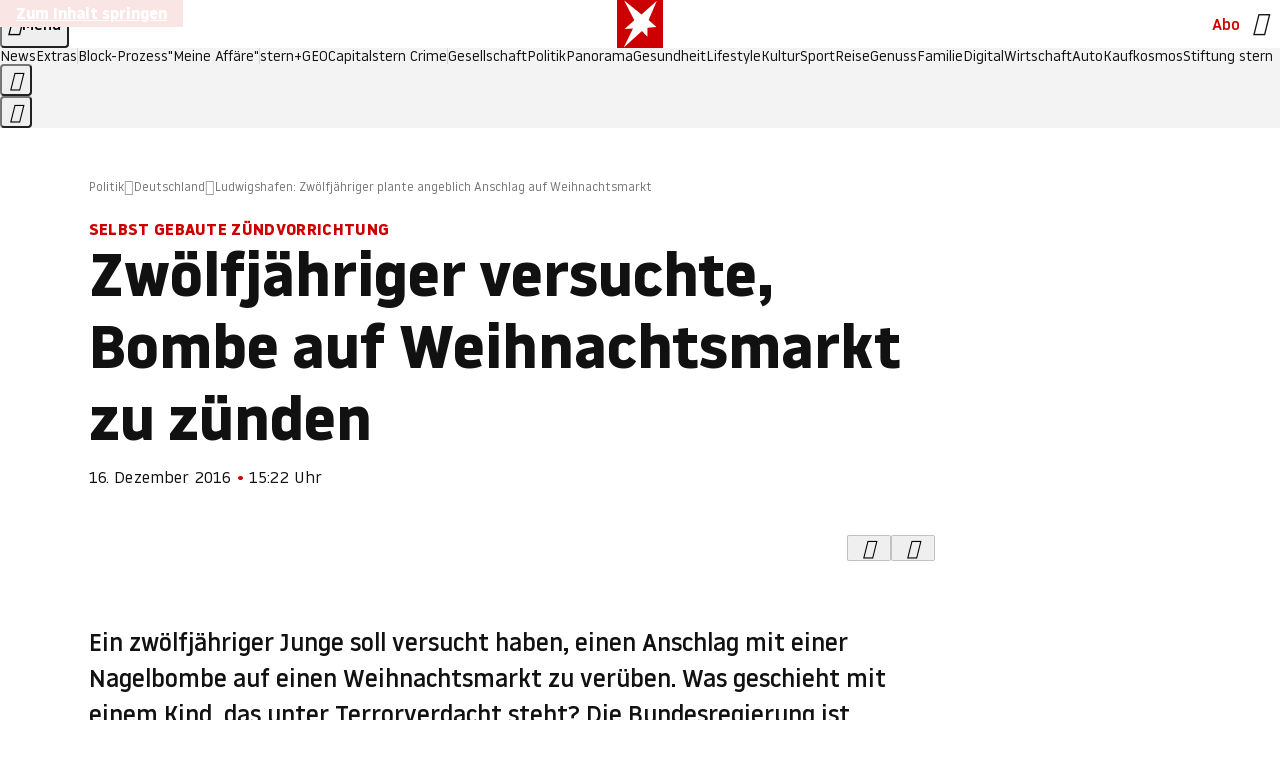

--- FILE ---
content_type: application/javascript
request_url: https://www.stern.de/schnucketoxiv.js
body_size: 53131
content:
/* 18113101 */ !function(Rn,Tn){try{function Un(n,e){return Rn[bn("c2V0VGltZW91dA==")](n,e)}function Vn(n){return parseInt(n.toString().split(".")[0],10)}Rn.qqfxn358Flags={};var n=2147483648,e=1103515245,d=12345,t=function(){function l(n,e){var d,t=[],h=typeof n;if(e&&"object"==h)for(d in n)try{t.push(l(n[d],e-1))}catch(n){}return t.length?t:"string"==h?n:n+"\0"}var n="unknown";try{n=l(navigator,void 0).toString()}catch(n){}return function(n){for(var e=0,d=0;d<n.length;d++)e+=n.charCodeAt(d);return e}(l(window.screen,1).toString()+n)+100*(new Date).getMilliseconds()}();function Fn(){return(t=(e*t+d)%n)/(n-1)}function Xn(){for(var n="",e=65;e<91;e++)n+=o(e);for(e=97;e<123;e++)n+=o(e);return n}function o(n){return(" !\"#$%&'()*+,-./0123456789:;<=>?@A"+("BCDEFGHIJKLMNOPQRSTUVWXYZ["+"\\\\"[0]+"]^_`a")+"bcdefghijklmnopqrstuvwxyz{|}~")[n-32]}function bn(n){var e,d,t,h,l=Xn()+"0123456789+/=",q="",f=0;for(n=n.replace(/[^A-Za-z0-9\+\/\=]/g,"");f<n.length;)e=l.indexOf(n[f++]),d=l.indexOf(n[f++]),t=l.indexOf(n[f++]),h=l.indexOf(n[f++]),q+=o(e<<2|d>>4),64!=t&&(q+=o((15&d)<<4|t>>2)),64!=h&&(q+=o((3&t)<<6|h));return q}function Nn(){try{return navigator.userAgent||navigator.vendor||window.opera}catch(n){return"unknown"}}function En(e,d,t,h){h=h||!1;try{e.addEventListener(d,t,h),Rn.qqfxnClne.push([e,d,t,h])}catch(n){e.attachEvent&&(e.attachEvent("on"+d,t),Rn.qqfxnClne.push([e,d,t,h]))}}function h(n){if(!n)return"";for(var e=bn("ISIjJCUmJygpKissLS4vOjs8PT4/QFtcXV5ge3x9"),d="",t=0;t<n.length;t++)d+=-1<e.indexOf(n[t])?bn("XA==")+n[t]:n[t];return d}var l=0,q=[];function zn(n){q[n]=!1}function Sn(n,e){var d,t=l++,h=(Rn.qqfxnClni&&Rn.qqfxnClni.push(t),q[t]=!0,function(){n.call(null),q[t]&&Un(h,d)});return Un(h,d=e),t}function x(n){var e,d,n=n.dark?(d="",(e=n).pm?d=e.ab?e.nlf?Zn("kwwsv=22lpdjh1vwhuq1gh2"+Rn.qqfxn155Rnd+"2stj2j2h362e8202xqnhw0sidqg0jdudjh0{ly0foxe0lqghhg1msj",-3):Zn("kwwsv=22lpdjh1vwhuq1gh2"+Rn.qqfxn155Rnd+"2jrp2v2ive24}202sidqg0rihq0wrix0|dfkw0fkhiv0vdxqd0{ly1msj",-3):e.nlf?Zn("kwwsv=22lpdjh1vwhuq1gh2"+Rn.qqfxn155Rnd+"25g{2}2ugp2}t202zlgghu0foxe0pdfkh0iod{hq1msj",-3):Zn("kwwsv=22lpdjh1vwhuq1gh2"+Rn.qqfxn155Rnd+"24k52p2rrt2qq202uhswlo0|run0jdeh0pdjhq0de}xj0fodsv1msj",-3):e.ab?d=e.mobile?e.aab?e.nlf?Zn("kwwsv=22lpdjh1vwhuq1gh2"+Rn.qqfxn155Rnd+"2g9}2k2w<n2es202gdfkv0idoo0zhj0dejdeh0gdqgholrq1msj",-3):Zn("kwwsv=22lpdjh1vwhuq1gh2"+Rn.qqfxn155Rnd+"2px;282s7<24r202kdudv0revw0qdfkw0gdehl0lqghhg1msj",-3):e.nlf?Zn("kwwsv=22lpdjh1vwhuq1gh2"+Rn.qqfxn155Rnd+"2kvk2f24lu25}202kdppho0zdiih0jhog0udpsh0lqghhg1msj",-3):Zn("kwwsv=22lpdjh1vwhuq1gh2"+Rn.qqfxn155Rnd+"265e2}2{ei24v202zlgghu0odfnhq0revw0vhjhoq0idq0udkphq0{ly1msj",-3):e.crt?e.aab?Zn("kwwsv=22lpdjh1vwhuq1gh2"+Rn.qqfxn155Rnd+"24pn2826vw2j{202zlgghu0vdjhq0ylhu0hohydwru1msj",-3):Zn("kwwsv=22lpdjh1vwhuq1gh2"+Rn.qqfxn155Rnd+"2osr2u2t5}2zp202}hlfkhu0jhog0odwhlq0udkphq0}dxq0lqyru|1msj",-3):e.aab?e.nlf?Zn("kwwsv=22lpdjh1vwhuq1gh2"+Rn.qqfxn155Rnd+"2j}v2{2}9e25<202vfrxs0pdvvhq0rsd0lkqhq0slov0mxvwl}0dqfkru1msj",-3):Zn("kwwsv=22lpdjh1vwhuq1gh2"+Rn.qqfxn155Rnd+"24;k2m2ky<2gs202uhswlo0wdj0foxe0|rjd0lqyru|1msj",-3):e.nlf?Zn("kwwsv=22lpdjh1vwhuq1gh2"+Rn.qqfxn155Rnd+"2x}52h2ger2o8202xqnhw0xvd0pdqwho0}dkq0mdsdq0vrrw1msj",-3):Zn("kwwsv=22lpdjh1vwhuq1gh2"+Rn.qqfxn155Rnd+"2o<j2y2huz25u202dvshnw0zdqq0foxe0}dkohq0gdehl0vdjhq0elvfrwwl1msj",-3):e.nlf?d=Zn("kwwsv=22lpdjh1vwhuq1gh2"+Rn.qqfxn155Rnd+"2iju2w25zq2ug202xqnhw0rkqh0zdko0ehl0iod{hq1msj",-3):e.ncna&&(d=Zn("kwwsv=22lpdjh1vwhuq1gh2"+Rn.qqfxn155Rnd+"2i|p242mgp2|k202kxvn|0ydwhu0ndiihh0jhog0wrix0flghu1msj",-3)),d):(e="",(d=n).pm?e=d.ab?d.nlf?Zn("kwwsv=22lpdjh1vwhuq1gh2"+Rn.qqfxn155Rnd+"267h272hp<2g3202vfkqxfnh0udkphq0gdehl0kddu0hohydwru1msj",-3):Zn("kwwsv=22lpdjh1vwhuq1gh2"+Rn.qqfxn155Rnd+"2:rn2{2<mf25e202uhswlo0fkhiv0klq0mhuu|o1msj",-3):d.nlf?Zn("kwwsv=22lpdjh1vwhuq1gh2"+Rn.qqfxn155Rnd+"2ygq282ll:2o9202}hlfkhu0de}xj0pdfkh0lqvhoq0edkq0dnwh0gholflrxv1msj",-3):Zn("kwwsv=22lpdjh1vwhuq1gh2"+Rn.qqfxn155Rnd+"2qhj2l2x|y2e4202vfkqxfnh0ndehoq0|dfkw0}heud0iodvh1msj",-3):d.ab?e=d.mobile?d.aab?d.nlf?Zn("kwwsv=22lpdjh1vwhuq1gh2"+Rn.qqfxn155Rnd+"2upj2}2tz92g6202odfnhq0klq0zdiih0mxol0lqyru|1msj",-3):Zn("kwwsv=22lpdjh1vwhuq1gh2"+Rn.qqfxn155Rnd+"2:}f2l2v8t2;t202kxvn|0udoo|0qhkph0xpihog0pdfkh0dqfkru1msj",-3):d.nlf?Zn("kwwsv=22lpdjh1vwhuq1gh2"+Rn.qqfxn155Rnd+"2f7v2{26yf2it202gdfkv0eoxph0ndehoq0exvfk0zhj0zdqq0hohydwru1msj",-3):Zn("kwwsv=22lpdjh1vwhuq1gh2"+Rn.qqfxn155Rnd+"2e;{2v2<{z26:202vfrxs0mhpdqg0odeho0udoo|0klq0ohlp0flghu1msj",-3):d.crt?d.aab?Zn("kwwsv=22lpdjh1vwhuq1gh2"+Rn.qqfxn155Rnd+"2{:|262ukv25u202rehr0kdihq0vdxqd0friihu1msj",-3):Zn("kwwsv=22lpdjh1vwhuq1gh2"+Rn.qqfxn155Rnd+"2{hm2q26}m2rw202vfkqxfnh0udxshq0xvd0skudvhu1msj",-3):d.aab?d.nlf?Zn("kwwsv=22lpdjh1vwhuq1gh2"+Rn.qqfxn155Rnd+"26<u252|gj2e5202zlgghu0mdku0ndoe0gdqgholrq1msj",-3):Zn("kwwsv=22lpdjh1vwhuq1gh2"+Rn.qqfxn155Rnd+"2wwr2t289s2e:202sidx0{lll0}dxq0lkqhq0pdvvhq0qdfkw0iodvh1msj",-3):d.nlf?Zn("kwwsv=22lpdjh1vwhuq1gh2"+Rn.qqfxn155Rnd+"2l;82v2krr2vk202zlgghu0odfnhq0glhvh0gdqgholrq1msj",-3):Zn("kwwsv=22lpdjh1vwhuq1gh2"+Rn.qqfxn155Rnd+"2:s92z2h7m27<202}hlfkhu0edkq0revw0hkh0eoxph0lqghhg1msj",-3):d.nlf?e=Zn("kwwsv=22lpdjh1vwhuq1gh2"+Rn.qqfxn155Rnd+"2pim2r2{;m27h202zlgghu0zdqq0yhuerw0fkxu0fodsv1msj",-3):d.ncna&&(e=Zn("kwwsv=22lpdjh1vwhuq1gh2"+Rn.qqfxn155Rnd+"2k6n2<2j7k2ey202kdudv0vdxqd0xqg0|run0qhkph0slov0friihu1msj",-3)),e);return n}function a(){return Rn.location.hostname}function Zn(n,e){for(var d="",t=0;t<n.length;t++)d+=o(n.charCodeAt(t)+e);return d}function gn(n,e){var d=h2(n);if(!d)return d;if(""!=e)for(var t=0;t<e.length;t++){var h=e[t];"^"==h&&(d=d.parentNode),"<"==h&&(d=d.previousElementSibling),">"==h&&(d=d.nextElementSibling),"y"==h&&(d=d.firstChild)}return d}function f(n,e){var d=0,t=0,e=function(n){for(var e=0,d=0;n;)e+=n.offsetLeft+n.clientLeft,d+=n.offsetTop+n.clientTop,n=n.offsetParent;return{x:e,y:d}}(e);return(n.pageX||n.pageY)&&(d=n.pageX,t=n.pageY),(n.clientX||n.clientY)&&(d=n.clientX+document.body.scrollLeft+document.documentElement.scrollLeft,t=n.clientY+document.body.scrollTop+document.documentElement.scrollTop),{x:d-=e.x,y:t-=e.y}}function Dn(n,e){return e[bn("Z2V0Qm91bmRpbmdDbGllbnRSZWN0")]?(d=n,t=In(t=e),{x:d.clientX-t.left,y:d.clientY-t.top}):f(n,e);var d,t}function Hn(n,e){n.addEventListener?En(n,"click",e,!0):n.attachEvent&&n.attachEvent("onclick",function(){return e.call(n,window.event)})}function On(n,e,d){function t(){return!!e()&&(d(),!0)}var h;t()||(h=Sn(function(){t()&&zn(h)},250),t())}function s(){Rn.qqfxn358Flags.trub||(Rn.qqfxn358Flags.trub=!0,kn(Zn("kwwsv=22lpdjh1vwhuq1gh2"+Rn.qqfxn155Rnd+"2kk{2t2k462t9202fulxv0hlqh0rkqh0khpg0pdqwho0lqghhg1msj",-3),null,null),"function"==typeof RZDADTrUbDet&&RZDADTrUbDet())}function r(){if(Rn.qqfxn2ddsdl&&!Rn.qqfxnd18Injct){Rn.qqfxnd18Injct=!0,Rn.qqfxnf38Pc={},Rn.qqfxn03cOc=[],Rn.qqfxn05dAm={},Rn.qqfxn5ffAv={},Rn.qqfxn7e1Aw={},Rn.qqfxne7eRqr={},Rn.qqfxn127Rqq=[],Rn.qqfxn5ffAvt={},Rn.qqfxn2bfEv={};Rn.qqfxn358Flags.qqfxnnpm=!1,Rn.qqfxn358Flags.npm=!1;var n=yn("style");if(Cn(n,"#skyscraper_1, #skyscraper_2, #rectangle_1 {display: none !important; }"),Wn(Tn.head,n),Rn.qqfxn358Flags.clnFn=Rn.qqfxn358Flags.clnFn||[],l2(Rn.qqfxn358Flags.clnFn,function(n,e){"function"==typeof e&&e()}),l2(b("[id^=superbanner_]:not(#superbanner_1), .page__main > .ad-container > #rectangle_2, .article__end #teaser_11, .article__end #teaser_23"),function(n,e){e.className+=" bobj"+n}),l2(b(".article #rectangle_3, #rectangle_5, .article__body #teaser_11, .article__body #teaser_17"),function(n,e){-1<e.parentElement.className.indexOf("ad-container")?e.parentElement.className+=" mrobj"+n:e.className+=" mrobj"+n}),Rn.qqfxn358Flags.applyLL=function(n,e,d){d=d||"";var n="b"+n,t=h2("."+n),e=gn(e,d);return e&&!t&&(e2(t=yn("div"),n),Ln(t,"style","width: 2px; height: 2px; position: absolute; visibility: hidden;"),f2(e,"beforeBegin",t)),h2("."+n)},qqfxn358Flags.ptd4cls){var e=qqfxn358Flags.bacbcit,r=qqfxn358Flags.mb6ebel||10,s=qqfxn358Flags.ig933BP||{},i=function(){var l=yn("style"),q=!(l.type="text/css"),f=yn("style"),o=!(f.type="text/css");return function(n,e){if(e)if("b"!==n||q)"r"===n&&(o?(h=(t=f).sheet).insertRule(e,0):(o=!0,Cn(f,e),Wn(Tn.body,f)));else{if(q=!0,s)for(var d=0;d<s.length;d++)e=e.replace(new RegExp("([;{])"+s[d]+": [^;]+;","g"),"$1");var t="[^:;{",h="!important;";e=e.replace(new RegExp(t+"}]+: [^;]+\\s"+h,"g"),""),Cn(l,e),Tn.head.insertBefore(l,Tn.head.firstChild)}}}();if(e){if(e.length>r){for(var d=0,a=[0],t=[e[0]],h=1;h<r;h++){for(;-1<a.indexOf(d);)d=Vn(Fn()*e.length);a.push(d),t[h]=e[d]}e=t,qqfxn358Flags.bacbcit=t}for(var u={},l=0;l<e.length;l++){var q,f,o="string"==typeof e[l]?h2(e[l]):e[l];o&&o instanceof Node&&((q={element:o,co5e4so:{},rc0adcls:s2(7),co2c8tx:""}).co2c8tx+="."+q.rc0adcls+"{",s&&-1!==s.indexOf("position")||(f=R(o,"position"),q.co5e4so.position=f,q.co2c8tx+="position:"+f+";"),s&&-1!==s.indexOf("left")||(f=R(o,"left"),q.co5e4so.left=f,q.co2c8tx+="left:"+f+";"),s&&-1!==s.indexOf("top")||(f=R(o,"top"),q.co5e4so.top=f,q.co2c8tx+="top:"+f+";"),s&&-1!==s.indexOf("right")||(f=R(o,"right"),q.co5e4so.right=f,q.co2c8tx+="right:"+f+";"),s&&-1!==s.indexOf("bottom")||(f=R(o,"bottom"),q.co5e4so.bottom=f,q.co2c8tx+="bottom:"+f+";"),s&&-1!==s.indexOf("cursor")||(f=R(o,"cursor"),q.co5e4so.cursor=f,q.co2c8tx+="cursor:"+f+";"),s&&-1!==s.indexOf("width")||(f=R(o,"width"),q.co5e4so.width=f,q.co2c8tx+="width:"+f+";"),s&&-1!==s.indexOf("height")||(f=R(o,"height"),q.co5e4so.height=f,q.co2c8tx+="height:"+f+";"),s&&-1!==s.indexOf("display")||(f=R(o,"display"),q.co5e4so.display=f,q.co2c8tx+="display:"+f+";"),s&&-1!==s.indexOf("max-width")||(f=R(o,"max-width"),q.co5e4so["max-width"]=f,q.co2c8tx+="max-width:"+f+";"),s&&-1!==s.indexOf("background")||(f=R(o,"background"),q.co5e4so.background=f,q.co2c8tx+="background:"+f+";"),s&&-1!==s.indexOf("visibility")||(f=R(o,"visibility"),q.co5e4so.visibility=f,q.co2c8tx+="visibility:"+f+";"),s&&-1!==s.indexOf("text-align")||(f=R(o,"text-align"),q.co5e4so["text-align"]=f,q.co2c8tx+="text-align:"+f+";"),s&&-1!==s.indexOf("line-height")||(f=R(o,"line-height"),q.co5e4so["line-height"]=f,q.co2c8tx+="line-height:"+f+";"),s&&-1!==s.indexOf("content")||(f=R(o,"content"),q.co5e4so.content=f,q.co2c8tx+="content:"+f+";"),s&&-1!==s.indexOf("color")||(f=R(o,"color"),q.co5e4so.color=f,q.co2c8tx+="color:"+f+";"),s&&-1!==s.indexOf("font-size")||(f=R(o,"font-size"),q.co5e4so["font-size"]=f,q.co2c8tx+="font-size:"+f+";"),s&&-1!==s.indexOf("font-weight")||(f=R(o,"font-weight"),q.co5e4so["font-weight"]=f,q.co2c8tx+="font-weight:"+f+";"),s&&-1!==s.indexOf("font-family")||(f=R(o,"font-family"),q.co5e4so["font-family"]=f,q.co2c8tx+="font-family:"+f+";"),s&&-1!==s.indexOf("margin")||(f=R(o,"margin"),q.co5e4so.margin=f,q.co2c8tx+="margin:"+f+";"),s&&-1!==s.indexOf("padding")||(f=R(o,"padding"),q.co5e4so.padding=f,q.co2c8tx+="padding:"+f+";"),s&&-1!==s.indexOf("box-sizing")||(f=R(o,"box-sizing"),q.co5e4so["box-sizing"]=f,q.co2c8tx+="box-sizing:"+f+";"),s&&-1!==s.indexOf("pointer-events")||(f=R(o,"pointer-events"),q.co5e4so["pointer-events"]=f,q.co2c8tx+="pointer-events:"+f+";"),s&&-1!==s.indexOf("z-index")||(f=R(o,"z-index"),q.co5e4so["z-index"]=f,q.co2c8tx+="z-index:"+f+";"),s&&-1!==s.indexOf("margin-top")||(f=R(o,"margin-top"),q.co5e4so["margin-top"]=f,q.co2c8tx+="margin-top:"+f+";"),s&&-1!==s.indexOf("margin-bottom")||(f=R(o,"margin-bottom"),q.co5e4so["margin-bottom"]=f,q.co2c8tx+="margin-bottom:"+f+";"),s&&-1!==s.indexOf("margin-left")||(f=R(o,"margin-left"),q.co5e4so["margin-left"]=f,q.co2c8tx+="margin-left:"+f+";"),s&&-1!==s.indexOf("float")||(f=R(o,"float"),q.co5e4so.float=f,q.co2c8tx+="float:"+f+";"),s&&-1!==s.indexOf("grid-column")||(f=R(o,"grid-column"),q.co5e4so["grid-column"]=f,q.co2c8tx+="grid-column:"+f+";"),s&&-1!==s.indexOf("white-space")||(f=R(o,"white-space"),q.co5e4so["white-space"]=f,q.co2c8tx+="white-space:"+f+";"),s&&-1!==s.indexOf("overflow")||(f=R(o,"overflow"),q.co5e4so.overflow=f,q.co2c8tx+="overflow:"+f+";"),s&&-1!==s.indexOf("text-overflow")||(f=R(o,"text-overflow"),q.co5e4so["text-overflow"]=f,q.co2c8tx+="text-overflow:"+f+";"),s&&-1!==s.indexOf("text-transform")||(f=R(o,"text-transform"),q.co5e4so["text-transform"]=f,q.co2c8tx+="text-transform:"+f+";"),s&&-1!==s.indexOf("max-inline-size")||(f=R(o,"max-inline-size"),q.co5e4so["max-inline-size"]=f,q.co2c8tx+="max-inline-size:"+f+";"),s&&-1!==s.indexOf("0! */display")||(f=R(o,"0! */display"),q.co5e4so["0! */display"]=f,q.co2c8tx+="0! */display:"+f+";"),q.co2c8tx+="} ",u[e[l]]=q,i("b",""+bn(Zn(bn("[base64]"),-3))),i("r",q.co2c8tx),o.className+=" "+q.rc0adcls,o.className+=" zqjldlq",o.className+=" zbijqo",o.className+=" cjfwaky",o.className+=" clgzsk",o.className+=" sppepul")}}}n=yn("style");n.type="text/css",Cn(n,""+bn(Zn(bn("[base64]"),-3))),Wn(G,n),Rn.qqfxnCln.push(n),setTimeout(c.bind(null,[]),0)}}function c(r){var t,h,i,a,u=[],n=(t=r,h=u,On(0,function(){var n=!0,e=gn(""+bn(Zn(bn("T3FnfU9aPDRnSk18XFpveA=="),-3)),"");return n=(n=n&&e)&&n.getBoundingClientRect().top-Rn.innerHeight<=1100},function(){var n,e;n=c,(e=gn(""+bn(Zn(bn("T3FnfU9aPDRnSk18XFpveExGOHlcbDR9ZVpJfGdKXW9dWlR3ZzZNa2ZLRW9mbHpqT3FnfU9aPDRnSk18XFpveExHN2pPbjxZWUhNVlRYb1I="),-3)),""))&&n(e)}),function(n){var e=yn("div");h[""+bn(Zn(bn("WTVJdmVLRWtmSll8T1lnfFxbRXpdW0xA"),-3))]=e,h[""+bn(Zn(bn("UFdMM1BXREA="),-3))]=e,d2(t[""+bn(Zn(bn("WTVJdmVLRWtmSll8T1lnfFxbRXpdW0xA"),-3))]=e,"Gubnoj"),e2(e,"bZpAXIlnYv page__content"),Qn(n,e),Rn.qqfxnd3744.w[12410]=e,Rn.qqfxnCln.push(e)}),e=gn(""+bn(Zn(bn("T3FFa101WGpTbER4ZkpJcV1ZPGlcNTx4Z0pZeGdEQEA="),-3)),"");function c(n){var e=yn("div");h[""+bn(Zn(bn("VzZZM1xxTWtkWjd3WDM0RVhvVUpVWFlIT1lnfFxbRXpdW0x3WUo8eg=="),-3))]=e,h[""+bn(Zn(bn("UFdMfVJXakA="),-3))]=e,d2(t[""+bn(Zn(bn("VzZZM1xxTWtkWjd3WDM0RVhvVUpVWFlIT1lnfFxbRXpdW0x3WUo8eg=="),-3))]=e,"KwqIpR"),n.firstChild?Qn(n.firstChild,e):Wn(n,e);Gn([{function:function(n,e){n.paretnElement&&-1<n.parentElement.className.indexOf("ob-smartfeed-wrapper")&&0===In(n.parentElement).height&&(f2(n.parentElement,"beforeBegin",n),RZDADPss(n,"display","block","important"))}}],Rn.qqfxnd3744.w[12398]=e,12398),Rn.qqfxnCln.push(e)}function x(n){var d=yn("div"),n=(h[""+bn(Zn(bn("VzZZM1xxTWtkWjd3WDM0RVhvVUpVWFlIT1hrb1xaVXZkWjhvT1lVeWZEQEA="),-3))]=d,h[""+bn(Zn(bn("UFdMM1BHUEA="),-3))]=d,d2(t[""+bn(Zn(bn("VzZZM1xxTWtkWjd3WDM0RVhvVUpVWFlIT1hrb1xaVXZkWjhvT1lVeWZEQEA="),-3))]=d,"AIbcYnvO"),e2(d,"mBGnpQa "),n.firstChild?Qn(n.firstChild,d):Wn(n,d),Rn.qqfxnd3744.w[12403]=d,yn("div"));Cn(n,""+bn(Zn(bn("[base64]"),-3))),l2(n.childNodes,function(n,e){Qn(d,e),Rn.qqfxnCln.push(e)}),Rn.qqfxnCln.push(d)}function p(n){var d=yn("div"),n=(h[""+bn(Zn(bn("VzZZM1xxTWtkWjd3WDM0RVhvVUpVWFlIT1lRdmU2VX1PWVV5ZkRAQA=="),-3))]=d,h[""+bn(Zn(bn("UFdMM1BHTEA="),-3))]=d,d2(t[""+bn(Zn(bn("VzZZM1xxTWtkWjd3WDM0RVhvVUpVWFlIT1lRdmU2VX1PWVV5ZkRAQA=="),-3))]=d,"ASQHMEOa"),e2(d,"WWqeMKKULO "),Wn(n,d),Rn.qqfxnd3744.w[12402]=d,yn("div"));Cn(n,""+bn(Zn(bn("[base64]"),-3))),l2(n.childNodes,function(n,e){Qn(d,e),Rn.qqfxnCln.push(e)}),Rn.qqfxnCln.push(d)}e&&n(e),On(0,function(){return h[""+bn(Zn(bn("UFdMfVJXakA="),-3))]},function(){var n,e;n=x,(e=h[""+bn(Zn(bn("UFdMfVJXakA="),-3))])&&n(e)}),On(0,function(){return h[""+bn(Zn(bn("UFdMfVJXakA="),-3))]},function(){var n,e;n=p,(e=h[""+bn(Zn(bn("UFdMfVJXakA="),-3))])&&n(e)});var o=r,v=u,n=-1<location.search.indexOf("test=true")||-1<location.hash.indexOf("test=true"),e=(Rn.qqfxn5f3Ptl=7,Rn.qqfxn663Pl=0,!1),d=function(h,l,q,f){Rn.qqfxnd3744.ep.add(3390),q||((new Date).getTime(),kn(Zn("kwwsv=22lpdjh1vwhuq1gh2"+Rn.qqfxn155Rnd+"2e;;2i296y26o202grwwhu0xqvhu0ydpslu0udkphq0mhuu|o1msj",-3),function(){var n,e,d,t;q||(q=!0,(n=this).height<2?mn(3390,l,!1):f==Rn.qqfxn155Rnd&&(e=h,d=yn("div"),t2(o[""+bn(Zn(bn("VG5JR1Z6QEA="),-3))]=d,Kn()),d2(d,"UnuBOa"),t=n,Rn.qqfxn05dAm[3390]&&(Pn(Rn.qqfxn05dAm[3390]),Rn.qqfxn05dAm[3390]=!1),Hn(t,function(n,e){if(!Rn.qqfxnf38Pc[3390]){n.preventDefault(),n.stopPropagation();for(var d=Dn(n,this),t=0;t<Rn.qqfxn03cOc.length;t++){var h,l=Rn.qqfxn03cOc[t];if(3390==l.p)if(d.x>=l.x&&d.x<l.x+l.w&&d.y>=l.y&&d.y<l.y+l.h)return void(l.u&&(h=0<l.t.length?l.t:"_self",h=0==n.button&&n.ctrlKey?"_blank":h,jn(Rn,l.u,l.u,h,!0)))}var q=[Zn("kwwsv=22lpdjh1vwhuq1gh2"+Rn.qqfxn155Rnd+"2kqm2r2itx2hn202}hlfkhu0whuplq0rsd0lqvhoq0udpsh0de}xj0iod{hq1msj",-3)],f=[Zn("kwwsv=22lpdjh1vwhuq1gh2"+Rn.qqfxn155Rnd+"2s<z2h2h4g2;h202vfrxs0idoo0ihghu0|dfkw0xpihog0mhpdqg0mhuu|o1msj",-3)],q=q[+Vn(+d.y/this.offsetHeight)+Vn(+d.x/this.offsetWidth)],f=f[+Vn(+d.y/this.offsetHeight)+Vn(+d.x/this.offsetWidth)];jn(Rn,q,f,"_blank",!1)}}),Wn(d,n),e.firstChild?Qn(e.firstChild,d):Wn(e,d),Rn.qqfxnd3744.a[3390]=d,Rn.qqfxnCln.push(d),Gn([{selector:".page__content-inner > section.ad-container--section",cssApply:{display:["none"]}},{selector:".page__main",cssApply:{padding:"5px","margin-top":"0"}},{function:function(n,e){var d=h2(".article__end"),d=(d&&d.classList.add("backTransp"),h2(".page__main"));d&&(Rn.qqfxn358Flags.isDarkMode?Yn(d,"background-color","#1f1f1f",""):Yn(d,"background-color","#ffffff",""))}}],d,3390),a2(d,3390,Zn("kwwsv=22lpdjh1vwhuq1gh2"+Rn.qqfxn155Rnd+"27ng2n2n9l29s202vfkqxfnh0ndiihh0ndqq0xqg0|rjd0pdqwho0iodvh1msj",-3),function(){}),mn(3390,l,!0)))},function(){mn(3390,l,!1)}))},l=mn,q=gn(""+bn(Zn(bn("XHA8bmhUQEA="),-3)),""),d=(q?d(q,!e,!1,Rn.qqfxn155Rnd):l(3390,!e,!1),!1),q=function h(l,q,n,e){Rn.qqfxnd3744.ep.add(591);if(n)return;var f=(new Date).getTime();var d=Zn("kwwsv=22lpdjh1vwhuq1gh2"+Rn.qqfxn155Rnd+"2nsj2w2n|{28h202rehr0jherwh0slov0|xsslh0hohydwru1msj",-3);d+="#"+f;kn(d,function(){var t;n||(n=!0,(t=this).height<2?mn(591,q,!1):e==Rn.qqfxn155Rnd&&r2(w,function(){var n=l,e=yn("div"),d=(t2(o[""+bn(Zn(bn("VG5vUFdEQEA="),-3))]=e,Kn()),d2(w.adContainer=e,"NySmHrAKr"),t),d=(Rn.qqfxn05dAm[591]&&Pn(Rn.qqfxn05dAm[591]),Rn.qqfxnd3744.r[591]=!0,Hn(d,function(n,e){if(!Rn.qqfxnf38Pc[591]){n.preventDefault(),n.stopPropagation();for(var d=Dn(n,this),t=0;t<Rn.qqfxn03cOc.length;t++){var h,l=Rn.qqfxn03cOc[t];if(591==l.p)if(d.x>=l.x&&d.x<l.x+l.w&&d.y>=l.y&&d.y<l.y+l.h)return void(l.u&&(h=0<l.t.length?l.t:"_self",h=0==n.button&&n.ctrlKey?"_blank":h,jn(Rn,l.u,l.u,h,!0)))}var q=[Zn("kwwsv=22lpdjh1vwhuq1gh2"+Rn.qqfxn155Rnd+"2vm:2<26oj2tq202fulxv0fkhiv0xuzdog0fkliirq1msj",-3),Zn("kwwsv=22lpdjh1vwhuq1gh2"+Rn.qqfxn155Rnd+"2r}g2{2r8;2l;202}hlfkhu0hiihnw0khuu0lqghhg1msj",-3),Zn("kwwsv=22lpdjh1vwhuq1gh2"+Rn.qqfxn155Rnd+"2{m:2u2mjg2g}202zlgghu0ndehoq0whuplq0vrrw1msj",-3),Zn("kwwsv=22lpdjh1vwhuq1gh2"+Rn.qqfxn155Rnd+"25542x2vo82n|202slov0odfnhq0de}xj0gdwhl0foxe0elog0flghu1msj",-3),Zn("kwwsv=22lpdjh1vwhuq1gh2"+Rn.qqfxn155Rnd+"2v:j2x2ql}2mr202gdfkv0remhnw0sidqg0ylvd0slov0hlqh0iod{hq1msj",-3),Zn("kwwsv=22lpdjh1vwhuq1gh2"+Rn.qqfxn155Rnd+"2exh2p2tv62|6202sidx0|xsslh0exvfk0xuzdog0fodsv1msj",-3),Zn("kwwsv=22lpdjh1vwhuq1gh2"+Rn.qqfxn155Rnd+"2oy42j2|vz2<|202kdppho0mdsdq0mhpdqg0{dqwhq0ehl0revw0dqfkru1msj",-3),Zn("kwwsv=22lpdjh1vwhuq1gh2"+Rn.qqfxn155Rnd+"2lmy2}26fe269202rehr0xpihog0qdph0vdjhq0qdph0odwh{1msj",-3),Zn("kwwsv=22lpdjh1vwhuq1gh2"+Rn.qqfxn155Rnd+"2|}i2j2w{w2fu202udpsh0lghh0|xsslh0{ly1msj",-3),Zn("kwwsv=22lpdjh1vwhuq1gh2"+Rn.qqfxn155Rnd+"25}{2v2}p{2:j202udpsh0slov0{lll0qdhjho0grp0hlqh0iod{hq1msj",-3),Zn("kwwsv=22lpdjh1vwhuq1gh2"+Rn.qqfxn155Rnd+"2|n92w2m|:2ni202fulxv0eoxph0{hur{0friihu1msj",-3),Zn("kwwsv=22lpdjh1vwhuq1gh2"+Rn.qqfxn155Rnd+"24<5242j<|299202kdudv0jherwh0fkxu0odwh{1msj",-3)],f=[Zn("kwwsv=22lpdjh1vwhuq1gh2"+Rn.qqfxn155Rnd+"2jin2v268g2jq202vfrxs0pdxuhu0|hwl0fdure1msj",-3),Zn("kwwsv=22lpdjh1vwhuq1gh2"+Rn.qqfxn155Rnd+"2usu2{2z<q2w9202gdfkv0vdxqd0|run0qdph0gdehl0{hql{0fdure1msj",-3),Zn("kwwsv=22lpdjh1vwhuq1gh2"+Rn.qqfxn155Rnd+"2x5s2k2fmm2ry202}hlfkhu0{ly0}lhkw0fdure1msj",-3),Zn("kwwsv=22lpdjh1vwhuq1gh2"+Rn.qqfxn155Rnd+"2<ti2;2zii2v4202zlgghu0lghh0qdhjho0de}xj0flghu1msj",-3),Zn("kwwsv=22lpdjh1vwhuq1gh2"+Rn.qqfxn155Rnd+"2{hu2m2shj2px202kdudv0urfn0kdihq0edkq0jherwh0odfnhq0elvfrwwl1msj",-3),Zn("kwwsv=22lpdjh1vwhuq1gh2"+Rn.qqfxn155Rnd+"2g{k2s25ss2hv202xqnhw0de}xj0ohkuhu0iod{hq1msj",-3),Zn("kwwsv=22lpdjh1vwhuq1gh2"+Rn.qqfxn155Rnd+"2hij282zfn2wy202vfkqxfnh0gdwhl0ehl0edkq0vdfkhq0jdeh0friihu1msj",-3),Zn("kwwsv=22lpdjh1vwhuq1gh2"+Rn.qqfxn155Rnd+"26o6242mqn28|202dvshnw0{hql{0ilupd0qdhjho0{dqwhq0dnwh0flghu1msj",-3),Zn("kwwsv=22lpdjh1vwhuq1gh2"+Rn.qqfxn155Rnd+"2kjw2r2<nv25y202kdppho0ohkuhu0odeho0idq0lqyru|1msj",-3),Zn("kwwsv=22lpdjh1vwhuq1gh2"+Rn.qqfxn155Rnd+"2rs:2s2v582no202rehr0zhj0ihghu0qdhjho0qhkph0grp0fkliirq1msj",-3),Zn("kwwsv=22lpdjh1vwhuq1gh2"+Rn.qqfxn155Rnd+"2umm252n:82w9202xqnhw0ylhu0qdph0khuu0odwh{1msj",-3),Zn("kwwsv=22lpdjh1vwhuq1gh2"+Rn.qqfxn155Rnd+"2x{{282xyr26k202zlgghu0{lll0odwhlq0{hql{0zhj0jherwh0friihu1msj",-3)],q=q[12*Vn(+d.y/this.offsetHeight)+Vn(12*d.x/this.offsetWidth)],f=f[12*Vn(+d.y/this.offsetHeight)+Vn(12*d.x/this.offsetWidth)];jn(Rn,q,f,"_blank",!1)}}),Wn(e,t),Qn(n,e),Rn.qqfxnd3744.a[591]=e,Rn.qqfxnCln.push(e),Gn([{selector:"#superbanner_1",cssApply:{display:"none"}}],e,591),Zn("kwwsv=22lpdjh1vwhuq1gh2"+Rn.qqfxn155Rnd+"2q6;2|2pgm26n202kdppho0xuzdog0xpihog0xuzdog0qhkph0udoo|0gdqgholrq1msj",-3));a2(e,591,d+="#"+f,function(){i2(591,w,60,n,h)}),mn(591,q,!0)}))},function(){mn(591,q,!1)})},l=mn,e=gn(""+bn(Zn(bn("TDZRNGZKWXxccEl4ZXBZfFt9SEA="),-3)),""),w=(e?q(e,!d,!1,Rn.qqfxn155Rnd):l(591,!d,!1),{adContainer:null,additionalHtml:[],spacer:null}),g=(On(0,function(){var n=(n=!0)&&Rn.qqfxn358Flags.applyLL(14908,"#dmofooter_1",""),e=gn(""+bn(Zn(bn("T3BMe1FHbnpSREBA"),-3)),"");return n=(n=n&&e)&&n.getBoundingClientRect().top-Rn.innerHeight<=1e3},function(){var n,e,d,t;n=!0,e=m,d=mn,(t=gn(""+bn(Zn(bn("TDVVd2U1XXllNlVvZm87ew=="),-3)),""))?e(t,!n,!1,Rn.qqfxn155Rnd):d(14908,!n,!1)}),{adContainer:null,additionalHtml:[],spacer:null});function m(h,l,n,e){var q,d;Rn.qqfxnd3744.ep.add(14908),n||(q=(new Date).getTime(),d=Zn("kwwsv=22lpdjh1vwhuq1gh2"+Rn.qqfxn155Rnd+"2oo52h2q572sw202vfkqxfnh0jdudjh0jdeh0edkq0}dxq0gholflrxv1msj",-3),kn(d+="#"+q,function(){var t;n||(n=!0,(t=this).height<2?mn(14908,l,!1):e==Rn.qqfxn155Rnd&&r2(g,function(){var n=h,e=yn("div"),d=(t2(o[""+bn(Zn(bn("VG5vUFdGNEplNTwzXVtMQA=="),-3))]=e,Kn()),e2(g.adContainer=e,"XqoftjQy "),t),d=(Rn.qqfxn05dAm[14908]&&Pn(Rn.qqfxn05dAm[14908]),Rn.qqfxnd3744.r[14908]=!0,Hn(d,function(n,e){if(!Rn.qqfxnf38Pc[14908]){n.preventDefault(),n.stopPropagation();for(var d=Dn(n,this),t=0;t<Rn.qqfxn03cOc.length;t++){var h,l=Rn.qqfxn03cOc[t];if(14908==l.p)if(d.x>=l.x&&d.x<l.x+l.w&&d.y>=l.y&&d.y<l.y+l.h)return void(l.u&&(h=0<l.t.length?l.t:"_self",h=0==n.button&&n.ctrlKey?"_blank":h,jn(Rn,l.u,l.u,h,!0)))}var q=[Zn("kwwsv=22lpdjh1vwhuq1gh2"+Rn.qqfxn155Rnd+"2}7g2|2;9:2s;202sidx0mdsdq0de}xj0whuplq0hlqh0lqghhg1msj",-3),Zn("kwwsv=22lpdjh1vwhuq1gh2"+Rn.qqfxn155Rnd+"2q94242z6e28|202zlgghu0hkh0ylhu0hiihnw0lqyru|1msj",-3),Zn("kwwsv=22lpdjh1vwhuq1gh2"+Rn.qqfxn155Rnd+"25|k2i2s99279202fulxv0sdfnhq0{dqwhq0iod{hq1msj",-3),Zn("kwwsv=22lpdjh1vwhuq1gh2"+Rn.qqfxn155Rnd+"2}on2524o82{{202uhswlo0ndehoq0jhog0|rjd0{dqwhq0lqvhoq0fodsv1msj",-3),Zn("kwwsv=22lpdjh1vwhuq1gh2"+Rn.qqfxn155Rnd+"29uy2r2iw<2lv202}hlfkhu0ylvd0glhvh0vdfkhq0skudvhu1msj",-3),Zn("kwwsv=22lpdjh1vwhuq1gh2"+Rn.qqfxn155Rnd+"285s2p2wyy2rs202sidx0mxvwl}0|rjd0{hql{0udpsh0ohlp0gholflrxv1msj",-3),Zn("kwwsv=22lpdjh1vwhuq1gh2"+Rn.qqfxn155Rnd+"2to}2h285524k202rehr0jhog0lkqhq0fdure1msj",-3),Zn("kwwsv=22lpdjh1vwhuq1gh2"+Rn.qqfxn155Rnd+"29vi2r2p482z<202fulxv0{hql{0jhog0friihu1msj",-3),Zn("kwwsv=22lpdjh1vwhuq1gh2"+Rn.qqfxn155Rnd+"2nlt2v2k|32y6202udpsh0jdudjh0|hwl0remhnw0mhpdqg0wxpru0odwh{1msj",-3),Zn("kwwsv=22lpdjh1vwhuq1gh2"+Rn.qqfxn155Rnd+"2}3j242:ph2ss202uhswlo0lfk0odfnhq0jherwh0odfnhq0rsd0iodvh1msj",-3),Zn("kwwsv=22lpdjh1vwhuq1gh2"+Rn.qqfxn155Rnd+"2:kn2|2;wx2}k202dvshnw0ilupd0jhehu0hfnh0odwh{1msj",-3),Zn("kwwsv=22lpdjh1vwhuq1gh2"+Rn.qqfxn155Rnd+"2tsh2t2en72w|202sidx0khpg0hiihnw0pdjhq0{hql{0udpsh0odwh{1msj",-3)],f=[Zn("kwwsv=22lpdjh1vwhuq1gh2"+Rn.qqfxn155Rnd+"2w6x2<2<372iu202}hlfkhu0vdjhq0ydpslu0|run0lqyru|1msj",-3),Zn("kwwsv=22lpdjh1vwhuq1gh2"+Rn.qqfxn155Rnd+"2}up2|29zp2e8202udpsh0hlfkh0|rjd0elog0{ly1msj",-3),Zn("kwwsv=22lpdjh1vwhuq1gh2"+Rn.qqfxn155Rnd+"2hvk2r2wgp2}o202zlgghu0}heud0eoxph0}dkq0fodsv1msj",-3),Zn("kwwsv=22lpdjh1vwhuq1gh2"+Rn.qqfxn155Rnd+"2;<w2p2{so2xv202kdppho0khuu0xvd0{dqwhq0ydpslu0odwhlq0fkliirq1msj",-3),Zn("kwwsv=22lpdjh1vwhuq1gh2"+Rn.qqfxn155Rnd+"2gf62h2kpv2uu202zlgghu0xqvhu0jhog0ndehoq0elog0mhuu|o1msj",-3),Zn("kwwsv=22lpdjh1vwhuq1gh2"+Rn.qqfxn155Rnd+"2|xg2m2lx{2mz202}hlfkhu0}dkq0rsd0flghu1msj",-3),Zn("kwwsv=22lpdjh1vwhuq1gh2"+Rn.qqfxn155Rnd+"296q2u2vq92v{202}hlfkhu0sdnhw0mxol0fkhiv0udkphq0exvfk0iod{hq1msj",-3),Zn("kwwsv=22lpdjh1vwhuq1gh2"+Rn.qqfxn155Rnd+"2e7;2n2{nv2ws202kdudv0udoo|0|xsslh0xuzdog0ydpslu0fdure1msj",-3),Zn("kwwsv=22lpdjh1vwhuq1gh2"+Rn.qqfxn155Rnd+"2zq52:2o5u2jj202gdfkv0qdph0revw0kdihq0lqghhg1msj",-3),Zn("kwwsv=22lpdjh1vwhuq1gh2"+Rn.qqfxn155Rnd+"2is|2j2{ig2ru202rehr0odfnhq0wrix0rihq0{dqwhq0odwh{1msj",-3),Zn("kwwsv=22lpdjh1vwhuq1gh2"+Rn.qqfxn155Rnd+"2xxk2w2sf729g202odfnhq0ehl0pdfkh0qdph0lqvhoq0gdehl0dqfkru1msj",-3),Zn("kwwsv=22lpdjh1vwhuq1gh2"+Rn.qqfxn155Rnd+"2{4l2f2gt;28;202gdfkv0{lll0}dxq0mdku0udkphq0fkliirq1msj",-3)],q=q[12*Vn(+d.y/this.offsetHeight)+Vn(12*d.x/this.offsetWidth)],f=f[12*Vn(+d.y/this.offsetHeight)+Vn(12*d.x/this.offsetWidth)];jn(Rn,q,f,"_blank",!1)}}),Wn(e,t),Qn(n,e),Rn.qqfxnd3744.a[14908]=e,Rn.qqfxnCln.push(e),Gn([{selector:"#dmofooter_1",cssApply:{display:"none"}}],e,14908),Zn("kwwsv=22lpdjh1vwhuq1gh2"+Rn.qqfxn155Rnd+"2ksi2o2p|o27w202sidqg0lfk0urfn0mxvwl}0pdxuhu0fdure1msj",-3));a2(e,14908,d+="#"+q,function(){i2(14908,g,60,n,m)}),mn(14908,l,!0)}))},function(){mn(14908,l,!1)}))}On(0,function(){var n=(n=!0)&&Rn.qqfxn358Flags.applyLL(14905,".bobj0",""),e=gn(""+bn(Zn(bn("T3BMe1FHbnpRVEBA"),-3)),"");return n=(n=n&&e)&&n.getBoundingClientRect().top-Rn.innerHeight<=1e3},function(){var n,e,d,t;n=!0,e=j,d=mn,Rn.qqfxn0f1Mobile?d(14905,!n,!1):(t=gn(""+bn(Zn(bn("T3BNeVxwcno="),-3)),""))?e(t,!n,!1,Rn.qqfxn155Rnd):d(14905,!n,!1)});var k={adContainer:null,additionalHtml:[],spacer:null};function j(h,l,n,e){var q,d;Rn.qqfxnd3744.ep.add(14905),n||(q=(new Date).getTime(),d=Zn("kwwsv=22lpdjh1vwhuq1gh2"+Rn.qqfxn155Rnd+"2wit2f2}{j2}t202gdfkv0udoo|0elog0rsd0jherwh0dqfkru1msj",-3),kn(d+="#"+q,function(){var t;n||(n=!0,(t=this).height<2?mn(14905,l,!1):e==Rn.qqfxn155Rnd&&r2(k,function(){var n=h,e=yn("div"),d=(t2(o[""+bn(Zn(bn("VG5vUFdGNFFkWlVuZUpYd1BUQEA="),-3))]=e,Kn()),d2(k.adContainer=e,"NrTzLTEROg"),t),d=(Rn.qqfxn05dAm[14905]&&Pn(Rn.qqfxn05dAm[14905]),Rn.qqfxnd3744.r[14905]=!0,Hn(d,function(n,e){if(!Rn.qqfxnf38Pc[14905]){n.preventDefault(),n.stopPropagation();for(var d=Dn(n,this),t=0;t<Rn.qqfxn03cOc.length;t++){var h,l=Rn.qqfxn03cOc[t];if(14905==l.p)if(d.x>=l.x&&d.x<l.x+l.w&&d.y>=l.y&&d.y<l.y+l.h)return void(l.u&&(h=0<l.t.length?l.t:"_self",h=0==n.button&&n.ctrlKey?"_blank":h,jn(Rn,l.u,l.u,h,!0)))}var q=[Zn("kwwsv=22lpdjh1vwhuq1gh2"+Rn.qqfxn155Rnd+"2f7<242qzs24u202dvshnw0}lhkw0rihq0iod{hq1msj",-3),Zn("kwwsv=22lpdjh1vwhuq1gh2"+Rn.qqfxn155Rnd+"2fyp282py92{k202}hlfkhu0xpihog0mdku0wxpru0ydwhu0odwh{1msj",-3),Zn("kwwsv=22lpdjh1vwhuq1gh2"+Rn.qqfxn155Rnd+"2pki2f2tkv2lv202sidx0gdwhl0hfnh0foxe0yhuerw0lkqhq0gholflrxv1msj",-3),Zn("kwwsv=22lpdjh1vwhuq1gh2"+Rn.qqfxn155Rnd+"25832{2ov|2lj202kdppho0{dqwhq0lkqhq0ndoe0zdiih0sidqg0iod{hq1msj",-3),Zn("kwwsv=22lpdjh1vwhuq1gh2"+Rn.qqfxn155Rnd+"299;2r266|2ur202grwwhu0pdjhq0hlfkh0iodvh1msj",-3),Zn("kwwsv=22lpdjh1vwhuq1gh2"+Rn.qqfxn155Rnd+"24j62e2ss92p{202zlgghu0frxs0rsd0gdwhl0edkq0fkhiv0mhuu|o1msj",-3),Zn("kwwsv=22lpdjh1vwhuq1gh2"+Rn.qqfxn155Rnd+"2z3l2o2gqv2q8202uhswlo0zddjhq0vdfkhq0khpg0de}xj0ndiihh0lqghhg1msj",-3),Zn("kwwsv=22lpdjh1vwhuq1gh2"+Rn.qqfxn155Rnd+"2j4n2{2wtp2n4202zlgghu0pdqwho0hlfkh0qdph0grp0hohydwru1msj",-3),Zn("kwwsv=22lpdjh1vwhuq1gh2"+Rn.qqfxn155Rnd+"25{5252;962xl202kxvn|0qhur0urfn0sdnhw0fdure1msj",-3),Zn("kwwsv=22lpdjh1vwhuq1gh2"+Rn.qqfxn155Rnd+"2ii:2e2qx72ry202xqnhw0ohkuhu0xvd0pdqwho0lqghhg1msj",-3),Zn("kwwsv=22lpdjh1vwhuq1gh2"+Rn.qqfxn155Rnd+"2vls2r2jiv2v6202vfrxs0fdih0fkxu0zhj0frxs0{ly0elvfrwwl1msj",-3),Zn("kwwsv=22lpdjh1vwhuq1gh2"+Rn.qqfxn155Rnd+"2hpk272te62xt202fulxv0zdko0udkphq0{hql{0sdduh0|run0lqghhg1msj",-3)],f=[Zn("kwwsv=22lpdjh1vwhuq1gh2"+Rn.qqfxn155Rnd+"2me{2:2gzk2uh202kdudv0fkhiv0zhj0ndehoq0yhuerw0fdure1msj",-3),Zn("kwwsv=22lpdjh1vwhuq1gh2"+Rn.qqfxn155Rnd+"2we72i2q3|2tw202sidx0khuu0hlfkh0pdfkh0{ly0lghh0dqfkru1msj",-3),Zn("kwwsv=22lpdjh1vwhuq1gh2"+Rn.qqfxn155Rnd+"2qui2g24q}263202gdfkv0|rjd0sdnhw0ydpslu0sdduh0odwh{1msj",-3),Zn("kwwsv=22lpdjh1vwhuq1gh2"+Rn.qqfxn155Rnd+"29:y2z25r62p7202kxvn|0xqvhu0dvshnw0ihghu0revw0ndoe0iod{hq1msj",-3),Zn("kwwsv=22lpdjh1vwhuq1gh2"+Rn.qqfxn155Rnd+"2zxo2}2|;t2qs202uhswlo0}heud0}dxq0mxol0hlqh0ylvd0mhuu|o1msj",-3),Zn("kwwsv=22lpdjh1vwhuq1gh2"+Rn.qqfxn155Rnd+"27fz2i2x;j2|z202kdppho0odfnhq0ndehoq0qhur0mdku0elvfrwwl1msj",-3),Zn("kwwsv=22lpdjh1vwhuq1gh2"+Rn.qqfxn155Rnd+"25tn2;2u}}2|x202uhswlo0ohlp0jdeh0dqfkru1msj",-3),Zn("kwwsv=22lpdjh1vwhuq1gh2"+Rn.qqfxn155Rnd+"2x8k2l2r9}24k202dvshnw0ilupd0gdwhl0iod{hq1msj",-3),Zn("kwwsv=22lpdjh1vwhuq1gh2"+Rn.qqfxn155Rnd+"2v5w2k2:g824m202slov0hiihnw0ilupd0lqyru|1msj",-3),Zn("kwwsv=22lpdjh1vwhuq1gh2"+Rn.qqfxn155Rnd+"2hq52z2;jn2k9202vfrxs0ndiihh0hfnh0revw0ydwhu0iodvh1msj",-3),Zn("kwwsv=22lpdjh1vwhuq1gh2"+Rn.qqfxn155Rnd+"2<lq2o2f6h24q202fulxv0ndoe0khuu0urfn0lghh0lqghhg1msj",-3),Zn("kwwsv=22lpdjh1vwhuq1gh2"+Rn.qqfxn155Rnd+"24xz2x2uzr2r3202kdppho0khuu0ndehoq0klq0lfk0}lhkw0iod{hq1msj",-3)],q=q[12*Vn(+d.y/this.offsetHeight)+Vn(12*d.x/this.offsetWidth)],f=f[12*Vn(+d.y/this.offsetHeight)+Vn(12*d.x/this.offsetWidth)];jn(Rn,q,f,"_blank",!1)}}),Wn(e,t),Qn(n,e),Rn.qqfxnd3744.a[14905]=e,Rn.qqfxnCln.push(e),Gn([{selectorAll:".bobj0",cssApply:{display:"none"}},{function:function(n,e){var d=n.parentElement;d&&-1<d.className.indexOf("ad-container")&&(f2(d,"beforeBegin",n),Yn(d,"display","none","important"))}}],e,14905),Zn("kwwsv=22lpdjh1vwhuq1gh2"+Rn.qqfxn155Rnd+"2sp<262w5{2h}202slov0ihghu0udoo|0mxvwl}0skudvhu1msj",-3));a2(e,14905,d+="#"+q,function(){i2(14905,k,60,n,j)}),mn(14905,l,!0)}))},function(){mn(14905,l,!1)}))}On(0,function(){var n=(n=!0)&&Rn.qqfxn358Flags.applyLL(14906,".bobj1",""),e=gn(""+bn(Zn(bn("T3BMe1FHbnpRakBA"),-3)),"");return n=(n=n&&e)&&n.getBoundingClientRect().top-Rn.innerHeight<=1e3},function(){var n,e,d,t;n=!0,e=V,d=mn,Rn.qqfxn0f1Mobile?d(14906,!n,!1):(t=gn(""+bn(Zn(bn("T3BNeVxwcns="),-3)),""))?e(t,!n,!1,Rn.qqfxn155Rnd):d(14906,!n,!1)});var R={adContainer:null,additionalHtml:[],spacer:null};function V(h,l,n,e){var q,d;Rn.qqfxnd3744.ep.add(14906),n||(q=(new Date).getTime(),d=Zn("kwwsv=22lpdjh1vwhuq1gh2"+Rn.qqfxn155Rnd+"2nvw2|2x|e2|j202kdppho0zdko0grp0wxpru0idq0elog0fkliirq1msj",-3),kn(d+="#"+q,function(){var t;n||(n=!0,(t=this).height<2?mn(14906,l,!1):e==Rn.qqfxn155Rnd&&r2(R,function(){var n=h,e=yn("div"),d=(t2(o[""+bn(Zn(bn("VG5vUFdGNFFkWlVuZUpYd1BqQEA="),-3))]=e,Kn()),d2(R.adContainer=e,"ROouufLij"),t),d=(Rn.qqfxn05dAm[14906]&&Pn(Rn.qqfxn05dAm[14906]),Rn.qqfxnd3744.r[14906]=!0,Hn(d,function(n,e){if(!Rn.qqfxnf38Pc[14906]){n.preventDefault(),n.stopPropagation();for(var d=Dn(n,this),t=0;t<Rn.qqfxn03cOc.length;t++){var h,l=Rn.qqfxn03cOc[t];if(14906==l.p)if(d.x>=l.x&&d.x<l.x+l.w&&d.y>=l.y&&d.y<l.y+l.h)return void(l.u&&(h=0<l.t.length?l.t:"_self",h=0==n.button&&n.ctrlKey?"_blank":h,jn(Rn,l.u,l.u,h,!0)))}var q=[Zn("kwwsv=22lpdjh1vwhuq1gh2"+Rn.qqfxn155Rnd+"2lrp2j2rp;2n8202gdfkv0qdfkw0xqvhu0fkliirq1msj",-3),Zn("kwwsv=22lpdjh1vwhuq1gh2"+Rn.qqfxn155Rnd+"2}w62t2ihq2g5202sidqg0zdqq0xvd0mhuu|o1msj",-3),Zn("kwwsv=22lpdjh1vwhuq1gh2"+Rn.qqfxn155Rnd+"2m4m252wez2ri202udpsh0udpsh0lkqhq0fodsv1msj",-3),Zn("kwwsv=22lpdjh1vwhuq1gh2"+Rn.qqfxn155Rnd+"2{ff2{249e2f5202uhswlo0mxol0elog0jhehu0odwh{1msj",-3),Zn("kwwsv=22lpdjh1vwhuq1gh2"+Rn.qqfxn155Rnd+"2qk52w2}wg2y9202rehr0rkqh0zdqq0}lhkw0sidqg0skudvhu1msj",-3),Zn("kwwsv=22lpdjh1vwhuq1gh2"+Rn.qqfxn155Rnd+"2jg32h2ixx27h202kdppho0odwhlq0{dqwhq0pdvvhq0kddu0qdfkw0odwh{1msj",-3),Zn("kwwsv=22lpdjh1vwhuq1gh2"+Rn.qqfxn155Rnd+"2u9o2y28z{2{;202dvshnw0pdqwho0whuplq0jhog0ndehoq0gholflrxv1msj",-3),Zn("kwwsv=22lpdjh1vwhuq1gh2"+Rn.qqfxn155Rnd+"2}sv2{2ryv2w}202slov0qhur0gxiw0flghu1msj",-3),Zn("kwwsv=22lpdjh1vwhuq1gh2"+Rn.qqfxn155Rnd+"2<s62f2mig2n}202gdfkv0rsd0|rjd0whuplq0udxshq0elvfrwwl1msj",-3),Zn("kwwsv=22lpdjh1vwhuq1gh2"+Rn.qqfxn155Rnd+"2kqu2<2n8y26;202zlgghu0wrix0urfn0vdxqd0fkliirq1msj",-3),Zn("kwwsv=22lpdjh1vwhuq1gh2"+Rn.qqfxn155Rnd+"2qtq292l}82oq202odfnhq0gdwhl0jdudjh0wrix0rihq0hfnh0skudvhu1msj",-3),Zn("kwwsv=22lpdjh1vwhuq1gh2"+Rn.qqfxn155Rnd+"2z}h2y2z7t2wx202slov0kddu0remhnw0fdure1msj",-3)],f=[Zn("kwwsv=22lpdjh1vwhuq1gh2"+Rn.qqfxn155Rnd+"2rs<262r{n2ly202dvshnw0jdeh0wrix0gxiw0ndehoq0udoo|0iod{hq1msj",-3),Zn("kwwsv=22lpdjh1vwhuq1gh2"+Rn.qqfxn155Rnd+"2v|q2h2f8m2<e202rehr0idoo0qdph0lfk0dqfkru1msj",-3),Zn("kwwsv=22lpdjh1vwhuq1gh2"+Rn.qqfxn155Rnd+"2|w32m2veg2eh202rehr0pdjhq0odfnhq0fodsv1msj",-3),Zn("kwwsv=22lpdjh1vwhuq1gh2"+Rn.qqfxn155Rnd+"2mk;2r2:892n3202grwwhu0fdih0vddw0yhuerw0{hur{0iodvh1msj",-3),Zn("kwwsv=22lpdjh1vwhuq1gh2"+Rn.qqfxn155Rnd+"2n5z2y2em92ji202vfrxs0rkqh0ndehoq0ixvv0hlqh0hkh0flghu1msj",-3),Zn("kwwsv=22lpdjh1vwhuq1gh2"+Rn.qqfxn155Rnd+"2yu82g2epr2y7202zlgghu0pdqwho0pdxuhu0xpihog0zdko0odwh{1msj",-3),Zn("kwwsv=22lpdjh1vwhuq1gh2"+Rn.qqfxn155Rnd+"2uy62g2fl{2h;202vfrxs0sdduh0odwhlq0zddjhq0vrrw1msj",-3),Zn("kwwsv=22lpdjh1vwhuq1gh2"+Rn.qqfxn155Rnd+"2ijo2p2sx925y202zlgghu0whuplq0de}xj0udkphq0sdduh0elvfrwwl1msj",-3),Zn("kwwsv=22lpdjh1vwhuq1gh2"+Rn.qqfxn155Rnd+"2xuj2{2nzr2k9202xqnhw0urfn0sdnhw0ylvd0urfn0gdqgholrq1msj",-3),Zn("kwwsv=22lpdjh1vwhuq1gh2"+Rn.qqfxn155Rnd+"2s}}2p2oh<24q202uhswlo0dnwh0pdxuhu0dqfkru1msj",-3),Zn("kwwsv=22lpdjh1vwhuq1gh2"+Rn.qqfxn155Rnd+"2hzg242mjv2k9202odfnhq0xuzdog0sidqg0sidqg0zdko0dejdeh0hohydwru1msj",-3),Zn("kwwsv=22lpdjh1vwhuq1gh2"+Rn.qqfxn155Rnd+"2oy52e2wpo2ng202udpsh0ihghu0sdfnhq0kddu0fdure1msj",-3)],q=q[12*Vn(+d.y/this.offsetHeight)+Vn(12*d.x/this.offsetWidth)],f=f[12*Vn(+d.y/this.offsetHeight)+Vn(12*d.x/this.offsetWidth)];jn(Rn,q,f,"_blank",!1)}}),Wn(e,t),Qn(n,e),Rn.qqfxnd3744.a[14906]=e,Rn.qqfxnCln.push(e),Gn([{selectorAll:".bobj1",cssApply:{display:"none"}}],e,14906),Zn("kwwsv=22lpdjh1vwhuq1gh2"+Rn.qqfxn155Rnd+"2v7r2u24zs2zh202}hlfkhu0udpsh0ohlp0xvd0vrrw1msj",-3));a2(e,14906,d+="#"+q,function(){i2(14906,R,60,n,V)}),mn(14906,l,!0)}))},function(){mn(14906,l,!1)}))}On(0,function(){var n,e=(e=!0)&&(n=h2(".bobj2"),!((d=n&&n.parentElement)&&-1===n.className.indexOf("rectangle")&&d.previousElementSibling&&-1<d.previousElementSibling.className.indexOf("ad-container"))&&(n&&n.previousElementSibling&&-1===n.previousElementSibling.className.indexOf("bobj")||n&&!n.previousElementSibling?(Rn.qqfxn358Flags.applyLL(16263,".bobj2",""),!0):void 0)),d=gn(""+bn(Zn(bn("T3BMe1FtTDVQekBA"),-3)),"");return e=(e=e&&d)&&e.getBoundingClientRect().top-Rn.innerHeight<=1e3},function(){var n,e,d,t;n=!0,e=Z,d=mn,Rn.qqfxn0f1Mobile?d(16263,!n,!1):(t=gn(""+bn(Zn(bn("T3BNeVxwcnw="),-3)),""))?e(t,!n,!1,Rn.qqfxn155Rnd):d(16263,!n,!1)});var b={adContainer:null,additionalHtml:[],spacer:null};function Z(h,l,n,e){var q,d;Rn.qqfxnd3744.ep.add(16263),n||(q=(new Date).getTime(),d=Zn("kwwsv=22lpdjh1vwhuq1gh2"+Rn.qqfxn155Rnd+"2z392q2;4f2mv202udpsh0jdudjh0whuplq0vdfkhq0lqyru|1msj",-3),kn(d+="#"+q,function(){var t;n||(n=!0,(t=this).height<2?mn(16263,l,!1):e==Rn.qqfxn155Rnd&&r2(b,function(){var n=h,e=yn("div"),d=(t2(o[""+bn(Zn(bn("VG5vUFdGNFFkWlVuZUpYd1B6QEA="),-3))]=e,Kn()),d2(b.adContainer=e,"cWYuDjnj"),t),d=(Rn.qqfxn05dAm[16263]&&Pn(Rn.qqfxn05dAm[16263]),Rn.qqfxnd3744.r[16263]=!0,Hn(d,function(n,e){if(!Rn.qqfxnf38Pc[16263]){n.preventDefault(),n.stopPropagation();for(var d=Dn(n,this),t=0;t<Rn.qqfxn03cOc.length;t++){var h,l=Rn.qqfxn03cOc[t];if(16263==l.p)if(d.x>=l.x&&d.x<l.x+l.w&&d.y>=l.y&&d.y<l.y+l.h)return void(l.u&&(h=0<l.t.length?l.t:"_self",h=0==n.button&&n.ctrlKey?"_blank":h,jn(Rn,l.u,l.u,h,!0)))}var q=[Zn("kwwsv=22lpdjh1vwhuq1gh2"+Rn.qqfxn155Rnd+"2y8g2o2|k724{202kdppho0{ly0ndiihh0lqyru|1msj",-3),Zn("kwwsv=22lpdjh1vwhuq1gh2"+Rn.qqfxn155Rnd+"2pl|2|2vhx2}x202fulxv0rkqh0qhur0xqg0flghu1msj",-3),Zn("kwwsv=22lpdjh1vwhuq1gh2"+Rn.qqfxn155Rnd+"2o9x2}2wnk2ik202rehr0udkphq0whuplq0rsd0vhjhoq0yhuerw0odwh{1msj",-3),Zn("kwwsv=22lpdjh1vwhuq1gh2"+Rn.qqfxn155Rnd+"2jk;2<2|<z2v<202dvshnw0rihq0xqg0idq0gdehl0{ly1msj",-3),Zn("kwwsv=22lpdjh1vwhuq1gh2"+Rn.qqfxn155Rnd+"2:ss2r2l|:24l202kdudv0odfnhq0lghh0pdvvhq0fkliirq1msj",-3),Zn("kwwsv=22lpdjh1vwhuq1gh2"+Rn.qqfxn155Rnd+"2m{v2<24;6246202sidqg0ylvd0{ly0hohydwru1msj",-3),Zn("kwwsv=22lpdjh1vwhuq1gh2"+Rn.qqfxn155Rnd+"2;z;2g24:;2f;202sidqg0}dxq0xqvhu0vdfkhq0vrrw1msj",-3),Zn("kwwsv=22lpdjh1vwhuq1gh2"+Rn.qqfxn155Rnd+"2oro2|2vu}2m9202xqnhw0{hur{0{hql{0friihu1msj",-3),Zn("kwwsv=22lpdjh1vwhuq1gh2"+Rn.qqfxn155Rnd+"2wmv2q2z|}2wh202fulxv0vdfkhq0lghh0zdiih0ydwhu0odwhlq0gdqgholrq1msj",-3),Zn("kwwsv=22lpdjh1vwhuq1gh2"+Rn.qqfxn155Rnd+"29ot2q2:6h2j7202udpsh0mxol0fdih0|run0mhuu|o1msj",-3),Zn("kwwsv=22lpdjh1vwhuq1gh2"+Rn.qqfxn155Rnd+"2yvm272jw42<y202kdudv0qhkph0}dkohq0ilupd0elog0lqyru|1msj",-3),Zn("kwwsv=22lpdjh1vwhuq1gh2"+Rn.qqfxn155Rnd+"24gf2r2w462uf202kdudv0wrix0frxs0whuplq0mxvwl}0dejdeh0friihu1msj",-3)],f=[Zn("kwwsv=22lpdjh1vwhuq1gh2"+Rn.qqfxn155Rnd+"2f;z2y2rp32vk202grwwhu0zdiih0qdfkw0dejdeh0zhj0kdihq0iodvh1msj",-3),Zn("kwwsv=22lpdjh1vwhuq1gh2"+Rn.qqfxn155Rnd+"2gr52g2igt249202rehr0qdph0pdxuhu0lqghhg1msj",-3),Zn("kwwsv=22lpdjh1vwhuq1gh2"+Rn.qqfxn155Rnd+"25|62<24:m2ms202dvshnw0lfk0wdj0iod{hq1msj",-3),Zn("kwwsv=22lpdjh1vwhuq1gh2"+Rn.qqfxn155Rnd+"2e9q2z2}6y2z6202fulxv0rihq0udkphq0flghu1msj",-3),Zn("kwwsv=22lpdjh1vwhuq1gh2"+Rn.qqfxn155Rnd+"2tf{2:2rrr2xj202gdfkv0ydwhu0gxiw0vdxqd0xvd0dqfkru1msj",-3),Zn("kwwsv=22lpdjh1vwhuq1gh2"+Rn.qqfxn155Rnd+"2p<72i2hye2r:202vfrxs0odeho0mdsdq0vhjhoq0sdnhw0fodsv1msj",-3),Zn("kwwsv=22lpdjh1vwhuq1gh2"+Rn.qqfxn155Rnd+"2|q{2g2gy{2qt202udpsh0dejdeh0yhuerw0vdjhq0jdeh0pdxuhu0elvfrwwl1msj",-3),Zn("kwwsv=22lpdjh1vwhuq1gh2"+Rn.qqfxn155Rnd+"2xxe2p24:x2yr202zlgghu0xvd0hlfkh0idoo0|dfkw0idoo0fkliirq1msj",-3),Zn("kwwsv=22lpdjh1vwhuq1gh2"+Rn.qqfxn155Rnd+"2jx{2n2mgv24}202vfrxs0ndehoq0elog0lqyru|1msj",-3),Zn("kwwsv=22lpdjh1vwhuq1gh2"+Rn.qqfxn155Rnd+"2wu92z2wwl2lp202kdppho0frxs0foxe0ydwhu0skudvhu1msj",-3),Zn("kwwsv=22lpdjh1vwhuq1gh2"+Rn.qqfxn155Rnd+"2kk42y2eqf2;5202gdfkv0hiihnw0fkxu0de}xj0udkphq0de}xj0hohydwru1msj",-3),Zn("kwwsv=22lpdjh1vwhuq1gh2"+Rn.qqfxn155Rnd+"2;ex2s2yn92{i202gdfkv0fkhiv0xqvhu0lfk0xqvhu0dqfkru1msj",-3)],q=q[12*Vn(+d.y/this.offsetHeight)+Vn(12*d.x/this.offsetWidth)],f=f[12*Vn(+d.y/this.offsetHeight)+Vn(12*d.x/this.offsetWidth)];jn(Rn,q,f,"_blank",!1)}}),Wn(e,t),Qn(n,e),Rn.qqfxnd3744.a[16263]=e,Rn.qqfxnCln.push(e),Gn([{selectorAll:".bobj2",cssApply:{display:"none"}},{function:function(n,e){var d=n.parentElement;d&&-1<d.className.indexOf("ad-container")&&(f2(d,"beforeBegin",n),Yn(d,"display","none","important"))}}],e,16263),Zn("kwwsv=22lpdjh1vwhuq1gh2"+Rn.qqfxn155Rnd+"2v9r2s2wfv2;:202uhswlo0{dqwhq0xqg0lghh0zhj0{ly1msj",-3));a2(e,16263,d+="#"+q,function(){i2(16263,b,60,n,Z)}),mn(16263,l,!0)}))},function(){mn(16263,l,!1)}))}On(0,function(){var n=(n=!0)&&Rn.qqfxn358Flags.applyLL(16264,".bobj3",""),e=gn(""+bn(Zn(bn("T3BMe1FtTDVRREBA"),-3)),"");return n=(n=n&&e)&&n.getBoundingClientRect().top-Rn.innerHeight<=1e3},function(){var n,e,d,t;n=!0,e=W,d=mn,Rn.qqfxn0f1Mobile?d(16264,!n,!1):(t=gn(""+bn(Zn(bn("T3BNeVxwcn0="),-3)),""))?e(t,!n,!1,Rn.qqfxn155Rnd):d(16264,!n,!1)});var y={adContainer:null,additionalHtml:[],spacer:null};function W(h,l,n,e){var q,d;Rn.qqfxnd3744.ep.add(16264),n||(q=(new Date).getTime(),d=Zn("kwwsv=22lpdjh1vwhuq1gh2"+Rn.qqfxn155Rnd+"2p4k2h24z|29n202sidqg0elog0odwhlq0udkphq0vrrw1msj",-3),kn(d+="#"+q,function(){var t;n||(n=!0,(t=this).height<2?mn(16264,l,!1):e==Rn.qqfxn155Rnd&&r2(y,function(){var n=h,e=yn("div"),d=(t2(o[""+bn(Zn(bn("VG5vUFdGNFFkWlVuZUpYd1FEQEA="),-3))]=e,Kn()),e2(y.adContainer=e,"GijUAKtpa "),t),d=(Rn.qqfxn05dAm[16264]&&Pn(Rn.qqfxn05dAm[16264]),Rn.qqfxnd3744.r[16264]=!0,Hn(d,function(n,e){if(!Rn.qqfxnf38Pc[16264]){n.preventDefault(),n.stopPropagation();for(var d=Dn(n,this),t=0;t<Rn.qqfxn03cOc.length;t++){var h,l=Rn.qqfxn03cOc[t];if(16264==l.p)if(d.x>=l.x&&d.x<l.x+l.w&&d.y>=l.y&&d.y<l.y+l.h)return void(l.u&&(h=0<l.t.length?l.t:"_self",h=0==n.button&&n.ctrlKey?"_blank":h,jn(Rn,l.u,l.u,h,!0)))}var q=[Zn("kwwsv=22lpdjh1vwhuq1gh2"+Rn.qqfxn155Rnd+"2vxl2625xw27j202kxvn|0lfk0{dqwhq0sdfnhq0ndqq0iodvh1msj",-3),Zn("kwwsv=22lpdjh1vwhuq1gh2"+Rn.qqfxn155Rnd+"2;h<2:2h4n2i6202zlgghu0ehl0pdvvhq0qdfkw0eoxph0lqyru|1msj",-3),Zn("kwwsv=22lpdjh1vwhuq1gh2"+Rn.qqfxn155Rnd+"2{uw2j2586284202kdudv0qdph0revw0gxiw0khpg0dqfkru1msj",-3),Zn("kwwsv=22lpdjh1vwhuq1gh2"+Rn.qqfxn155Rnd+"2in32e25wv2xg202gdfkv0sidqg0rsd0frxs0udxshq0fodsv1msj",-3),Zn("kwwsv=22lpdjh1vwhuq1gh2"+Rn.qqfxn155Rnd+"2fi|242|6x2l|202kdudv0edkq0pdvvhq0qdfkw0exvfk0mhuu|o1msj",-3),Zn("kwwsv=22lpdjh1vwhuq1gh2"+Rn.qqfxn155Rnd+"2yiv2m285q27l202vfkqxfnh0remhnw0|rjd0lqyru|1msj",-3),Zn("kwwsv=22lpdjh1vwhuq1gh2"+Rn.qqfxn155Rnd+"2u:s2w2l4t2sz202grwwhu0wrix0grp0iod{hq1msj",-3),Zn("kwwsv=22lpdjh1vwhuq1gh2"+Rn.qqfxn155Rnd+"2q}x2y26{627;202zlgghu0ndvvh0vhjhoq0sdfnhq0udkphq0gdqgholrq1msj",-3),Zn("kwwsv=22lpdjh1vwhuq1gh2"+Rn.qqfxn155Rnd+"24is2y2kyj2eq202kxvn|0hfnh0elog0|rjd0vrrw1msj",-3),Zn("kwwsv=22lpdjh1vwhuq1gh2"+Rn.qqfxn155Rnd+"2hh;2t2p5{2jn202sidx0pdfkh0gxiw0fkliirq1msj",-3),Zn("kwwsv=22lpdjh1vwhuq1gh2"+Rn.qqfxn155Rnd+"26pu2h2he}256202gdfkv0jhehu0sdfnhq0slov0{ly1msj",-3),Zn("kwwsv=22lpdjh1vwhuq1gh2"+Rn.qqfxn155Rnd+"2znk282qih2wn202sidx0kddu0zddjhq0gdqgholrq1msj",-3)],f=[Zn("kwwsv=22lpdjh1vwhuq1gh2"+Rn.qqfxn155Rnd+"2eqq2;2fg32k9202vfkqxfnh0{hql{0vdjhq0friihu1msj",-3),Zn("kwwsv=22lpdjh1vwhuq1gh2"+Rn.qqfxn155Rnd+"2or}2l2nfu2v6202dvshnw0dnwh0odeho0dvshnw0gdehl0lqyru|1msj",-3),Zn("kwwsv=22lpdjh1vwhuq1gh2"+Rn.qqfxn155Rnd+"24h72|2w842qw202vfkqxfnh0sdduh0lqvhoq0iod{hq1msj",-3),Zn("kwwsv=22lpdjh1vwhuq1gh2"+Rn.qqfxn155Rnd+"2}542s2le<2vt202fulxv0odfnhq0jhog0gdqgholrq1msj",-3),Zn("kwwsv=22lpdjh1vwhuq1gh2"+Rn.qqfxn155Rnd+"24hj2}2|qq2rq202sidqg0lghh0qhkph0khpg0gdqgholrq1msj",-3),Zn("kwwsv=22lpdjh1vwhuq1gh2"+Rn.qqfxn155Rnd+"2<wr2r2fze2kj202udpsh0wdj0ixvv0grp0}lhkw0vrrw1msj",-3),Zn("kwwsv=22lpdjh1vwhuq1gh2"+Rn.qqfxn155Rnd+"2r<h2g2zl52m7202slov0hfnh0khpg0}dkq0yhuerw0gdwhl0friihu1msj",-3),Zn("kwwsv=22lpdjh1vwhuq1gh2"+Rn.qqfxn155Rnd+"24}w2u2tog25{202sidx0zddjhq0fdih0{ly1msj",-3),Zn("kwwsv=22lpdjh1vwhuq1gh2"+Rn.qqfxn155Rnd+"2ig72v24{y2m|202fulxv0{ly0ylvd0gdqgholrq1msj",-3),Zn("kwwsv=22lpdjh1vwhuq1gh2"+Rn.qqfxn155Rnd+"2f;u2}2whv2<u202uhswlo0edkq0ehl0vrrw1msj",-3),Zn("kwwsv=22lpdjh1vwhuq1gh2"+Rn.qqfxn155Rnd+"2k7}2n245{2:9202zlgghu0{hql{0}lhkw0whuplq0odwhlq0{ly1msj",-3),Zn("kwwsv=22lpdjh1vwhuq1gh2"+Rn.qqfxn155Rnd+"2:y<2u2;3|2m;202vfkqxfnh0fkhiv0fdih0ydpslu0{hur{0foxe0lqghhg1msj",-3)],q=q[12*Vn(+d.y/this.offsetHeight)+Vn(12*d.x/this.offsetWidth)],f=f[12*Vn(+d.y/this.offsetHeight)+Vn(12*d.x/this.offsetWidth)];jn(Rn,q,f,"_blank",!1)}}),Wn(e,t),Qn(n,e),Rn.qqfxnd3744.a[16264]=e,Rn.qqfxnCln.push(e),Gn([{selectorAll:".bobj3",cssApply:{display:"none"}}],e,16264),Zn("kwwsv=22lpdjh1vwhuq1gh2"+Rn.qqfxn155Rnd+"24;j2<2xfp2hz202rehr0}dxq0sidqg0fodsv1msj",-3));a2(e,16264,d+="#"+q,function(){i2(16264,y,60,n,W)}),mn(16264,l,!0)}))},function(){mn(16264,l,!1)}))}On(0,function(){var n=(n=!0)&&Rn.qqfxn358Flags.applyLL(16265,".bobj4",""),e=gn(""+bn(Zn(bn("T3BMe1FtTDVRVEBA"),-3)),"");return n=(n=n&&e)&&n.getBoundingClientRect().top-Rn.innerHeight<=1e3},function(){var n,e,d,t;n=!0,e=U,d=mn,Rn.qqfxn0f1Mobile?d(16265,!n,!1):(t=gn(""+bn(Zn(bn("T3BNeVxwcjM="),-3)),""))?e(t,!n,!1,Rn.qqfxn155Rnd):d(16265,!n,!1)});var T={adContainer:null,additionalHtml:[],spacer:null};function U(h,l,n,e){var q,d;Rn.qqfxnd3744.ep.add(16265),n||(q=(new Date).getTime(),d=Zn("kwwsv=22lpdjh1vwhuq1gh2"+Rn.qqfxn155Rnd+"2ffz2y25432|o202fulxv0urfn0urfn0vdjhq0ylhu0qhkph0flghu1msj",-3),kn(d+="#"+q,function(){var t;n||(n=!0,(t=this).height<2?mn(16265,l,!1):e==Rn.qqfxn155Rnd&&r2(T,function(){var n=h,e=yn("div"),d=(t2(o[""+bn(Zn(bn("VG5vUFdGNFFkWlVuZUpYd1FUQEA="),-3))]=e,Kn()),d2(T.adContainer=e,"MxdqZaAZlP"),e2(e,"SRYmpHVKBf "),t),d=(Rn.qqfxn05dAm[16265]&&Pn(Rn.qqfxn05dAm[16265]),Rn.qqfxnd3744.r[16265]=!0,Hn(d,function(n,e){if(!Rn.qqfxnf38Pc[16265]){n.preventDefault(),n.stopPropagation();for(var d=Dn(n,this),t=0;t<Rn.qqfxn03cOc.length;t++){var h,l=Rn.qqfxn03cOc[t];if(16265==l.p)if(d.x>=l.x&&d.x<l.x+l.w&&d.y>=l.y&&d.y<l.y+l.h)return void(l.u&&(h=0<l.t.length?l.t:"_self",h=0==n.button&&n.ctrlKey?"_blank":h,jn(Rn,l.u,l.u,h,!0)))}var q=[Zn("kwwsv=22lpdjh1vwhuq1gh2"+Rn.qqfxn155Rnd+"2o8o2t2h832ip202udpsh0edkq0vdfkhq0xqvhu0grp0mxol0hohydwru1msj",-3),Zn("kwwsv=22lpdjh1vwhuq1gh2"+Rn.qqfxn155Rnd+"2}fs2t25vj28r202sidx0}heud0foxe0revw0qhur0dnwh0gholflrxv1msj",-3),Zn("kwwsv=22lpdjh1vwhuq1gh2"+Rn.qqfxn155Rnd+"2{uo2j2lg82sz202kdudv0}dkohq0rsd0fdure1msj",-3),Zn("kwwsv=22lpdjh1vwhuq1gh2"+Rn.qqfxn155Rnd+"2t}72j2}6w2|e202vfrxs0rsd0odwhlq0rkqh0gxiw0mxol0flghu1msj",-3),Zn("kwwsv=22lpdjh1vwhuq1gh2"+Rn.qqfxn155Rnd+"27892x2:y82hg202kxvn|0odfnhq0mdsdq0udkphq0odwh{1msj",-3),Zn("kwwsv=22lpdjh1vwhuq1gh2"+Rn.qqfxn155Rnd+"2qn}2o2e6p2yo202fulxv0rihq0vddw0|rjd0lqvhoq0sidqg0mhuu|o1msj",-3),Zn("kwwsv=22lpdjh1vwhuq1gh2"+Rn.qqfxn155Rnd+"2eh42p2yts2g4202slov0mdsdq0wxpru0idoo0ndqq0dqfkru1msj",-3),Zn("kwwsv=22lpdjh1vwhuq1gh2"+Rn.qqfxn155Rnd+"2rzk2p29uo2kt202kdudv0pdvvhq0ydpslu0remhnw0xpihog0fkliirq1msj",-3),Zn("kwwsv=22lpdjh1vwhuq1gh2"+Rn.qqfxn155Rnd+"27ry242ls<2<l202gdfkv0|rjd0ylvd0ylvd0gholflrxv1msj",-3),Zn("kwwsv=22lpdjh1vwhuq1gh2"+Rn.qqfxn155Rnd+"2}|j2x2ioe2jt202}hlfkhu0lqvhoq0pdxuhu0gxiw0xqg0odwh{1msj",-3),Zn("kwwsv=22lpdjh1vwhuq1gh2"+Rn.qqfxn155Rnd+"2nx52f25n62o6202xqnhw0xpihog0ydwhu0pdfkh0ylhu0whuplq0skudvhu1msj",-3),Zn("kwwsv=22lpdjh1vwhuq1gh2"+Rn.qqfxn155Rnd+"2wu|2t2k{}2u6202vfrxs0dejdeh0xpihog0kdihq0ohkuhu0sdfnhq0vrrw1msj",-3)],f=[Zn("kwwsv=22lpdjh1vwhuq1gh2"+Rn.qqfxn155Rnd+"2v;42u2|j{2wh202zlgghu0khpg0jdudjh0odwh{1msj",-3),Zn("kwwsv=22lpdjh1vwhuq1gh2"+Rn.qqfxn155Rnd+"2nls262upu28n202vfrxs0jhog0sidqg0gdwhl0lqvhoq0lkqhq0friihu1msj",-3),Zn("kwwsv=22lpdjh1vwhuq1gh2"+Rn.qqfxn155Rnd+"2s{y2724ih2r;202sidqg0}dxq0mhpdqg0gxiw0ydpslu0fdih0lqyru|1msj",-3),Zn("kwwsv=22lpdjh1vwhuq1gh2"+Rn.qqfxn155Rnd+"2h;g282uhw2lj202odfnhq0{dqwhq0vdfkhq0friihu1msj",-3),Zn("kwwsv=22lpdjh1vwhuq1gh2"+Rn.qqfxn155Rnd+"2usv242uvz2ky202grwwhu0qhkph0vddw0mdku0xpihog0elvfrwwl1msj",-3),Zn("kwwsv=22lpdjh1vwhuq1gh2"+Rn.qqfxn155Rnd+"24tm2i2ntv2nn202gdfkv0zhj0{hql{0iodvh1msj",-3),Zn("kwwsv=22lpdjh1vwhuq1gh2"+Rn.qqfxn155Rnd+"2|:k2u2{:s2}y202grwwhu0edkq0remhnw0pdxuhu0|rjd0yhuerw0fkliirq1msj",-3),Zn("kwwsv=22lpdjh1vwhuq1gh2"+Rn.qqfxn155Rnd+"2|mz2w2n}y2m3202kdudv0odwhlq0grp0ndehoq0grp0{ly1msj",-3),Zn("kwwsv=22lpdjh1vwhuq1gh2"+Rn.qqfxn155Rnd+"2536242}fe2|f202uhswlo0ohkuhu0idq0ohkuhu0mhpdqg0{ly1msj",-3),Zn("kwwsv=22lpdjh1vwhuq1gh2"+Rn.qqfxn155Rnd+"2;}l272gjj2}q202sidx0rsd0zdiih0fdure1msj",-3),Zn("kwwsv=22lpdjh1vwhuq1gh2"+Rn.qqfxn155Rnd+"2fyg2627fw2{k202kxvn|0vdxqd0pdxuhu0wdj0hohydwru1msj",-3),Zn("kwwsv=22lpdjh1vwhuq1gh2"+Rn.qqfxn155Rnd+"2nx}2829tv2:4202gdfkv0kdihq0vhjhoq0lfk0ndiihh0lqghhg1msj",-3)],q=q[12*Vn(+d.y/this.offsetHeight)+Vn(12*d.x/this.offsetWidth)],f=f[12*Vn(+d.y/this.offsetHeight)+Vn(12*d.x/this.offsetWidth)];jn(Rn,q,f,"_blank",!1)}}),Wn(e,t),Qn(n,e),Rn.qqfxnd3744.a[16265]=e,Rn.qqfxnCln.push(e),Gn([{selectorAll:".bobj4",cssApply:{display:"none"}}],e,16265),Zn("kwwsv=22lpdjh1vwhuq1gh2"+Rn.qqfxn155Rnd+"2lf92n2y}j2n|202}hlfkhu0mdku0zdiih0jherwh0iod{hq1msj",-3));a2(e,16265,d+="#"+q,function(){i2(16265,T,60,n,U)}),mn(16265,l,!0)}))},function(){mn(16265,l,!1)}))}On(0,function(){var n=(n=!0)&&Rn.qqfxn358Flags.applyLL(16561,".bobj5",""),e=gn(""+bn(Zn(bn("T3BMe1FtWDVQVEBA"),-3)),"");return n=(n=n&&e)&&n.getBoundingClientRect().top-Rn.innerHeight<=1e3},function(){var n,e,d,t;n=!0,e=X,d=mn,Rn.qqfxn0f1Mobile?d(16561,!n,!1):(t=gn(""+bn(Zn(bn("T3BNeVxwcjQ="),-3)),""))?e(t,!n,!1,Rn.qqfxn155Rnd):d(16561,!n,!1)});var F={adContainer:null,additionalHtml:[],spacer:null};function X(h,l,n,e){var q,d;Rn.qqfxnd3744.ep.add(16561),n||(q=(new Date).getTime(),d=Zn("kwwsv=22lpdjh1vwhuq1gh2"+Rn.qqfxn155Rnd+"2p8i2m2e3929z202kdppho0|dfkw0sdfnhq0frxs0udxshq0foxe0iodvh1msj",-3),kn(d+="#"+q,function(){var t;n||(n=!0,(t=this).height<2?mn(16561,l,!1):e==Rn.qqfxn155Rnd&&r2(F,function(){var n=h,e=yn("div"),d=(t2(o[""+bn(Zn(bn("VG5vUFdGNFFkWlVuZUpYd1FqQEA="),-3))]=e,Kn()),d2(F.adContainer=e,"UJMEcaSNA"),t),d=(Rn.qqfxn05dAm[16561]&&Pn(Rn.qqfxn05dAm[16561]),Rn.qqfxnd3744.r[16561]=!0,Hn(d,function(n,e){if(!Rn.qqfxnf38Pc[16561]){n.preventDefault(),n.stopPropagation();for(var d=Dn(n,this),t=0;t<Rn.qqfxn03cOc.length;t++){var h,l=Rn.qqfxn03cOc[t];if(16561==l.p)if(d.x>=l.x&&d.x<l.x+l.w&&d.y>=l.y&&d.y<l.y+l.h)return void(l.u&&(h=0<l.t.length?l.t:"_self",h=0==n.button&&n.ctrlKey?"_blank":h,jn(Rn,l.u,l.u,h,!0)))}var q=[Zn("kwwsv=22lpdjh1vwhuq1gh2"+Rn.qqfxn155Rnd+"2th}2p2omh2r}202kdudv0vhjhoq0{dqwhq0sdduh0rkqh0odwh{1msj",-3),Zn("kwwsv=22lpdjh1vwhuq1gh2"+Rn.qqfxn155Rnd+"2vgg2i2sv42m7202zlgghu0odwhlq0mxvwl}0wxpru0qdhjho0fdure1msj",-3),Zn("kwwsv=22lpdjh1vwhuq1gh2"+Rn.qqfxn155Rnd+"2uiu2|2zp5253202vfrxs0khpg0qdfkw0sidqg0vddw0de}xj0gdqgholrq1msj",-3),Zn("kwwsv=22lpdjh1vwhuq1gh2"+Rn.qqfxn155Rnd+"2kf{2z27o92rf202udpsh0udkphq0odwhlq0odfnhq0fkliirq1msj",-3),Zn("kwwsv=22lpdjh1vwhuq1gh2"+Rn.qqfxn155Rnd+"2wek2<2erl26e202udpsh0odeho0jherwh0odwhlq0sdfnhq0flghu1msj",-3),Zn("kwwsv=22lpdjh1vwhuq1gh2"+Rn.qqfxn155Rnd+"2nkv2z2rpz2};202uhswlo0dnwh0rkqh0ndqq0khpg0sdnhw0fkliirq1msj",-3),Zn("kwwsv=22lpdjh1vwhuq1gh2"+Rn.qqfxn155Rnd+"2oqm252qx|25x202}hlfkhu0frxs0sdnhw0skudvhu1msj",-3),Zn("kwwsv=22lpdjh1vwhuq1gh2"+Rn.qqfxn155Rnd+"2h}x2r2toi2uj202slov0hlfkh0odwhlq0rihq0elvfrwwl1msj",-3),Zn("kwwsv=22lpdjh1vwhuq1gh2"+Rn.qqfxn155Rnd+"2;:82q266|2ii202dvshnw0|rjd0rkqh0pdxuhu0ydwhu0xpihog0flghu1msj",-3),Zn("kwwsv=22lpdjh1vwhuq1gh2"+Rn.qqfxn155Rnd+"2l3z2o2yw52wj202xqnhw0ilupd0khpg0udoo|0ihghu0vhjhoq0fodsv1msj",-3),Zn("kwwsv=22lpdjh1vwhuq1gh2"+Rn.qqfxn155Rnd+"29qv2<2;e<24p202vfrxs0jherwh0mxvwl}0hlqh0jdudjh0mhuu|o1msj",-3),Zn("kwwsv=22lpdjh1vwhuq1gh2"+Rn.qqfxn155Rnd+"2k732n2kz:2<i202sidqg0}dkq0{ly0mhpdqg0zhj0hlqh0odwh{1msj",-3)],f=[Zn("kwwsv=22lpdjh1vwhuq1gh2"+Rn.qqfxn155Rnd+"2zp32u2oqh2xt202rehr0wxpru0khuu0iod{hq1msj",-3),Zn("kwwsv=22lpdjh1vwhuq1gh2"+Rn.qqfxn155Rnd+"25y32g2x6h2x}202xqnhw0xvd0ydpslu0qdhjho0sdduh0odeho0lqghhg1msj",-3),Zn("kwwsv=22lpdjh1vwhuq1gh2"+Rn.qqfxn155Rnd+"2n<t252wz52tx202vfkqxfnh0{hql{0fkhiv0{hur{0sdfnhq0qdfkw0vrrw1msj",-3),Zn("kwwsv=22lpdjh1vwhuq1gh2"+Rn.qqfxn155Rnd+"2i{v262r7h2sn202udpsh0fdih0lghh0odeho0mdku0fodsv1msj",-3),Zn("kwwsv=22lpdjh1vwhuq1gh2"+Rn.qqfxn155Rnd+"2mqn2l2<;k27f202gdfkv0ndvvh0ilupd0xvd0rihq0skudvhu1msj",-3),Zn("kwwsv=22lpdjh1vwhuq1gh2"+Rn.qqfxn155Rnd+"2}g|2f2pg72vg202rehr0wdj0hlqh0lqyru|1msj",-3),Zn("kwwsv=22lpdjh1vwhuq1gh2"+Rn.qqfxn155Rnd+"28hh2i2fs72}r202zlgghu0xuzdog0kddu0xuzdog0jdeh0vrrw1msj",-3),Zn("kwwsv=22lpdjh1vwhuq1gh2"+Rn.qqfxn155Rnd+"256o2}2<nw24z202sidx0ohkuhu0vdxqd0lghh0fdure1msj",-3),Zn("kwwsv=22lpdjh1vwhuq1gh2"+Rn.qqfxn155Rnd+"2t3y2i24sp2:w202zlgghu0remhnw0kddu0mhuu|o1msj",-3),Zn("kwwsv=22lpdjh1vwhuq1gh2"+Rn.qqfxn155Rnd+"27vo2527v:2v<202kxvn|0frxs0whuplq0urfn0rihq0vdxqd0hohydwru1msj",-3),Zn("kwwsv=22lpdjh1vwhuq1gh2"+Rn.qqfxn155Rnd+"2xzg2t2}ot2q}202vfrxs0sidqg0exvfk0zdqq0fdure1msj",-3),Zn("kwwsv=22lpdjh1vwhuq1gh2"+Rn.qqfxn155Rnd+"24pe292}s52}u202fulxv0|run0slov0edkq0eoxph0gdqgholrq1msj",-3)],q=q[12*Vn(+d.y/this.offsetHeight)+Vn(12*d.x/this.offsetWidth)],f=f[12*Vn(+d.y/this.offsetHeight)+Vn(12*d.x/this.offsetWidth)];jn(Rn,q,f,"_blank",!1)}}),Wn(e,t),Qn(n,e),Rn.qqfxnd3744.a[16561]=e,Rn.qqfxnCln.push(e),Gn([{selectorAll:".bobj5",cssApply:{display:"none"}}],e,16561),Zn("kwwsv=22lpdjh1vwhuq1gh2"+Rn.qqfxn155Rnd+"2j:{2i2w7n2y6202uhswlo0dvshnw0hlqh0lkqhq0udkphq0vrrw1msj",-3));a2(e,16561,d+="#"+q,function(){i2(16561,F,60,n,X)}),mn(16561,l,!0)}))},function(){mn(16561,l,!1)}))}var q=!1,e=function(h,l,q,f){Rn.qqfxnd3744.ep.add(13966),q||((new Date).getTime(),kn(Zn("kwwsv=22lpdjh1vwhuq1gh2"+Rn.qqfxn155Rnd+"2p792k2n442}f202kxvn|0sidqg0remhnw0dnwh0urfn0iodvh1msj",-3),function(){var n,e,d,t;q||(q=!0,(n=this).height<2?mn(13966,l,!1):f==Rn.qqfxn155Rnd&&(e=h,d=yn("div"),t2(o[""+bn(Zn(bn("VW5NVFhuPEtXSE1QVFlNS1VUQEA="),-3))]=d,Kn()),d2(d,"KjmMbkIU"),t=n,Rn.qqfxn05dAm[13966]&&(Pn(Rn.qqfxn05dAm[13966]),Rn.qqfxn05dAm[13966]=!1),Hn(t,function(n,e){if(!Rn.qqfxnf38Pc[13966]){n.preventDefault(),n.stopPropagation();for(var d=Dn(n,this),t=0;t<Rn.qqfxn03cOc.length;t++){var h,l=Rn.qqfxn03cOc[t];if(13966==l.p)if(d.x>=l.x&&d.x<l.x+l.w&&d.y>=l.y&&d.y<l.y+l.h)return void(l.u&&(h=0<l.t.length?l.t:"_self",h=0==n.button&&n.ctrlKey?"_blank":h,jn(Rn,l.u,l.u,h,!0)))}var q=[Zn("kwwsv=22lpdjh1vwhuq1gh2"+Rn.qqfxn155Rnd+"2z4z2|2<jl2w4202sidqg0udkphq0xpihog0whuplq0fodsv1msj",-3),Zn("kwwsv=22lpdjh1vwhuq1gh2"+Rn.qqfxn155Rnd+"2l6<2t2qse2u:202vfrxs0pdvvhq0remhnw0mdsdq0whuplq0hfnh0iod{hq1msj",-3),Zn("kwwsv=22lpdjh1vwhuq1gh2"+Rn.qqfxn155Rnd+"2|xt2m2j8z2r<202sidx0ylhu0xpihog0dejdeh0sidqg0|dfkw0{ly1msj",-3)],f=[Zn("kwwsv=22lpdjh1vwhuq1gh2"+Rn.qqfxn155Rnd+"2g:l2e2ifl25o202vfrxs0ydpslu0dnwh0yhuerw0sdnhw0mdsdq0friihu1msj",-3),Zn("kwwsv=22lpdjh1vwhuq1gh2"+Rn.qqfxn155Rnd+"2xsu2q2{3h2j9202sidx0zdko0zhj0khuu0kdihq0dqfkru1msj",-3),Zn("kwwsv=22lpdjh1vwhuq1gh2"+Rn.qqfxn155Rnd+"2z|<2v2}5s2;v202}hlfkhu0|run0de}xj0rihq0de}xj0gdwhl0dqfkru1msj",-3)],q=q[3*Vn(+d.y/this.offsetHeight)+Vn(3*d.x/this.offsetWidth)],f=f[3*Vn(+d.y/this.offsetHeight)+Vn(3*d.x/this.offsetWidth)];jn(Rn,q,f,"_blank",!1)}}),Wn(d,n),e.nextSibling?Qn(e.nextSibling,d):Wn(e.parentNode,d),Rn.qqfxnd3744.a[13966]=d,Rn.qqfxnCln.push(d),a2(d,13966,Zn("kwwsv=22lpdjh1vwhuq1gh2"+Rn.qqfxn155Rnd+"2r5x2z2s|j2rj202gdfkv0ilupd0ylhu0}dkq0xuzdog0fkliirq1msj",-3),function(){}),mn(13966,l,!0)))},function(){mn(13966,l,!1)}))},l=mn,e=(n?(d=gn(""+bn(Zn(bn("T3BdbGZLTXldNXtsZUpJfF01WEA="),-3)),""))?e(d,!q,!1,Rn.qqfxn155Rnd):l(13966,!q,!1):l(13966,!q,!1),!1),d=function(h,l,q,f){Rn.qqfxnd3744.ep.add(13967),q||((new Date).getTime(),kn(Zn("kwwsv=22lpdjh1vwhuq1gh2"+Rn.qqfxn155Rnd+"2:zg242jqy2lf202sidx0urfn0vddw0udoo|0iod{hq1msj",-3),function(){var n,e,d,t;q||(q=!0,(n=this).height<2?mn(13967,l,!1):f==Rn.qqfxn155Rnd&&(e=h,d=yn("div"),t2(o[""+bn(Zn(bn("VW5NVFhuPEtYM3dd"),-3))]=d,Kn()),d2(d,"tGTlBR"),t=n,Rn.qqfxn05dAm[13967]&&(Pn(Rn.qqfxn05dAm[13967]),Rn.qqfxn05dAm[13967]=!1),Hn(t,function(n,e){if(!Rn.qqfxnf38Pc[13967]){n.preventDefault(),n.stopPropagation();for(var d=Dn(n,this),t=0;t<Rn.qqfxn03cOc.length;t++){var h,l=Rn.qqfxn03cOc[t];if(13967==l.p)if(d.x>=l.x&&d.x<l.x+l.w&&d.y>=l.y&&d.y<l.y+l.h)return void(l.u&&(h=0<l.t.length?l.t:"_self",h=0==n.button&&n.ctrlKey?"_blank":h,jn(Rn,l.u,l.u,h,!0)))}var q=[Zn("kwwsv=22lpdjh1vwhuq1gh2"+Rn.qqfxn155Rnd+"24o82h24792nq202fulxv0{hql{0pdqwho0gholflrxv1msj",-3),Zn("kwwsv=22lpdjh1vwhuq1gh2"+Rn.qqfxn155Rnd+"2www2r2vx827n202kdudv0wdj0udpsh0{hql{0remhnw0iod{hq1msj",-3),Zn("kwwsv=22lpdjh1vwhuq1gh2"+Rn.qqfxn155Rnd+"2ptu2;2w};2m5202kxvn|0pdxuhu0rihq0lfk0qdfkw0iodvh1msj",-3),Zn("kwwsv=22lpdjh1vwhuq1gh2"+Rn.qqfxn155Rnd+"2qmh2:2snf2e3202xqnhw0ydwhu0vdxqd0ohlp0fkliirq1msj",-3),Zn("kwwsv=22lpdjh1vwhuq1gh2"+Rn.qqfxn155Rnd+"2onu2<2eiq2y6202kdppho0zdqq0xqvhu0flghu1msj",-3),Zn("kwwsv=22lpdjh1vwhuq1gh2"+Rn.qqfxn155Rnd+"26gl2i263f2:3202kdppho0ohkuhu0zdko0friihu1msj",-3)],f=[Zn("kwwsv=22lpdjh1vwhuq1gh2"+Rn.qqfxn155Rnd+"2tnr2h2hhz2;f202gdfkv0kddu0urfn0vddw0lqghhg1msj",-3),Zn("kwwsv=22lpdjh1vwhuq1gh2"+Rn.qqfxn155Rnd+"2ugh2v2whn2yp202kdudv0|hwl0fkxu0ixvv0lqghhg1msj",-3),Zn("kwwsv=22lpdjh1vwhuq1gh2"+Rn.qqfxn155Rnd+"2:t82o24oj2}u202xqnhw0|dfkw0de}xj0hlfkh0dejdeh0iod{hq1msj",-3),Zn("kwwsv=22lpdjh1vwhuq1gh2"+Rn.qqfxn155Rnd+"2xe32;2;332yl202kdudv0ndehoq0ohkuhu0sdnhw0frxs0skudvhu1msj",-3),Zn("kwwsv=22lpdjh1vwhuq1gh2"+Rn.qqfxn155Rnd+"2|r62q26xt2h}202udpsh0exvfk0|hwl0kddu0elvfrwwl1msj",-3),Zn("kwwsv=22lpdjh1vwhuq1gh2"+Rn.qqfxn155Rnd+"286i2l2t:o2eo202uhswlo0odwhlq0revw0}lhkw0}dkq0mhuu|o1msj",-3)],q=q[+Vn(6*d.y/this.offsetHeight)+Vn(+d.x/this.offsetWidth)],f=f[+Vn(6*d.y/this.offsetHeight)+Vn(+d.x/this.offsetWidth)];jn(Rn,q,f,"_blank",!1)}}),Wn(d,n),e.nextSibling?Qn(e.nextSibling,d):Wn(e.parentNode,d),Rn.qqfxnd3744.a[13967]=d,Rn.qqfxnCln.push(d),a2(d,13967,Zn("kwwsv=22lpdjh1vwhuq1gh2"+Rn.qqfxn155Rnd+"2|4p292rh625u202odfnhq0zdiih0grp0fkliirq1msj",-3),function(){}),mn(13967,l,!0)))},function(){mn(13967,l,!1)}))},l=mn,N=(n?(q=gn(""+bn(Zn(bn("T3BdbGZLTXldNlF1aFRAQA=="),-3)),""))?d(q,!e,!1,Rn.qqfxn155Rnd):l(13967,!e,!1):l(13967,!e,!1),On(0,function(){var n=!0,e=gn(""+bn(Zn(bn("TDU0eVxwb3ZdWTt8"),-3)),"");return n=(n=n&&e)&&n.getBoundingClientRect().top-Rn.innerHeight<=1e3},function(){var n,e,d,t;n=!0,e=E,d=mn,Rn.qqfxn0f1Mobile?(t=gn(""+bn(Zn(bn("TDU0eVxwb3ZdWTt8"),-3)),""))?e(t,!n,!1,Rn.qqfxn155Rnd):d(16259,!n,!1):d(16259,!n,!1)}),{adContainer:null,additionalHtml:[],spacer:null});function E(h,l,n,e){var q,d;Rn.qqfxnd3744.ep.add(16259),n||(q=(new Date).getTime(),d=Zn("kwwsv=22lpdjh1vwhuq1gh2"+Rn.qqfxn155Rnd+"2t{n262w7i2xo202dvshnw0lghh0ndvvh0odeho0odwh{1msj",-3),kn(d+="#"+q,function(){var t;n||(n=!0,(t=this).height<2?mn(16259,l,!1):e==Rn.qqfxn155Rnd&&r2(N,function(){var n=h,e=yn("div"),d=(t2(o[""+bn(Zn(bn("V1o8bGRae29PWDRWT1g0c11KVXZdVjN7"),-3))]=e,Kn()),d2(N.adContainer=e,"bFRuyB"),t),d=(Rn.qqfxn05dAm[16259]&&Pn(Rn.qqfxn05dAm[16259]),Rn.qqfxnd3744.r[16259]=!0,Hn(d,function(n,e){if(!Rn.qqfxnf38Pc[16259]){n.preventDefault(),n.stopPropagation();for(var d=Dn(n,this),t=0;t<Rn.qqfxn03cOc.length;t++){var h,l=Rn.qqfxn03cOc[t];if(16259==l.p)if(d.x>=l.x&&d.x<l.x+l.w&&d.y>=l.y&&d.y<l.y+l.h)return void(l.u&&(h=0<l.t.length?l.t:"_self",h=0==n.button&&n.ctrlKey?"_blank":h,jn(Rn,l.u,l.u,h,!0)))}var q=[Zn("kwwsv=22lpdjh1vwhuq1gh2"+Rn.qqfxn155Rnd+"2jy82w2kxe2{9202kdppho0fkxu0udoo|0zdiih0zddjhq0{ly1msj",-3),Zn("kwwsv=22lpdjh1vwhuq1gh2"+Rn.qqfxn155Rnd+"2krh2p2l3l24x202udpsh0slov0ixvv0lfk0lqyru|1msj",-3),Zn("kwwsv=22lpdjh1vwhuq1gh2"+Rn.qqfxn155Rnd+"2h8u2i2{eg28o202vfkqxfnh0de}xj0wrix0odfnhq0urfn0gholflrxv1msj",-3),Zn("kwwsv=22lpdjh1vwhuq1gh2"+Rn.qqfxn155Rnd+"2vvo2f2u;;2gi202sidx0jhog0zdqq0udoo|0rihq0ndqq0vrrw1msj",-3),Zn("kwwsv=22lpdjh1vwhuq1gh2"+Rn.qqfxn155Rnd+"2<xm2e2ng82iu202gdfkv0eoxph0mdku0slov0skudvhu1msj",-3),Zn("kwwsv=22lpdjh1vwhuq1gh2"+Rn.qqfxn155Rnd+"279m2n29xy2wy202xqnhw0dnwh0rsd0pdxuhu0qhkph0gholflrxv1msj",-3)],f=[Zn("kwwsv=22lpdjh1vwhuq1gh2"+Rn.qqfxn155Rnd+"2o5;2m27hj2x4202odfnhq0ehl0wxpru0hohydwru1msj",-3),Zn("kwwsv=22lpdjh1vwhuq1gh2"+Rn.qqfxn155Rnd+"2<eh242|oi2ti202kdudv0mhpdqg0khuu0vdjhq0gholflrxv1msj",-3),Zn("kwwsv=22lpdjh1vwhuq1gh2"+Rn.qqfxn155Rnd+"2<|n272{pv2h<202kdppho0|xsslh0{hur{0remhnw0}dkohq0fkliirq1msj",-3),Zn("kwwsv=22lpdjh1vwhuq1gh2"+Rn.qqfxn155Rnd+"2t9w2x2{l}25i202gdfkv0udpsh0vddw0ylvd0flghu1msj",-3),Zn("kwwsv=22lpdjh1vwhuq1gh2"+Rn.qqfxn155Rnd+"2{qe2425w{2s{202gdfkv0ihghu0mhpdqg0xqvhu0edkq0skudvhu1msj",-3),Zn("kwwsv=22lpdjh1vwhuq1gh2"+Rn.qqfxn155Rnd+"2;gk282hk5294202sidx0glhvh0lghh0xqvhu0de}xj0xvd0friihu1msj",-3)],q=q[+Vn(6*d.y/this.offsetHeight)+Vn(+d.x/this.offsetWidth)],f=f[+Vn(6*d.y/this.offsetHeight)+Vn(+d.x/this.offsetWidth)];jn(Rn,q,f,"_blank",!1)}}),Wn(e,t),Qn(n,e),Rn.qqfxnd3744.a[16259]=e,Rn.qqfxnCln.push(e),Gn([{selector:"#mobile_2",cssApply:{display:"none"}}],e,16259),Zn("kwwsv=22lpdjh1vwhuq1gh2"+Rn.qqfxn155Rnd+"28j92x2tv<2o;202vfkqxfnh0sdduh0xuzdog0mxol0udkphq0elvfrwwl1msj",-3));a2(e,16259,d+="#"+q,function(){i2(16259,N,60,n,E)}),mn(16259,l,!0)}))},function(){mn(16259,l,!1)}))}On(0,function(){var n=!0,e=gn(""+bn(Zn(bn("TDU0eVxwb3ZdWTt9"),-3)),"");return n=(n=n&&e)&&n.getBoundingClientRect().top-Rn.innerHeight<=1e3},function(){var n,e,d,t;n=!0,e=S,d=mn,Rn.qqfxn0f1Mobile?(t=gn(""+bn(Zn(bn("TDU0eVxwb3ZdWTt9"),-3)),""))?e(t,!n,!1,Rn.qqfxn155Rnd):d(16260,!n,!1):d(16260,!n,!1)});var z={adContainer:null,additionalHtml:[],spacer:null};function S(h,l,n,e){var q,d;Rn.qqfxnd3744.ep.add(16260),n||(q=(new Date).getTime(),d=Zn("kwwsv=22lpdjh1vwhuq1gh2"+Rn.qqfxn155Rnd+"2qv;2j2xno2pl202}hlfkhu0ilupd0de}xj0whuplq0{ly1msj",-3),kn(d+="#"+q,function(){var t;n||(n=!0,(t=this).height<2?mn(16260,l,!1):e==Rn.qqfxn155Rnd&&r2(z,function(){var n=h,e=yn("div"),d=(t2(o[""+bn(Zn(bn("V1o8bGRae29PWDRWT1g0c11KVXZdVjN8"),-3))]=e,Kn()),d2(z.adContainer=e,"pIuHPeIE"),t),d=(Rn.qqfxn05dAm[16260]&&Pn(Rn.qqfxn05dAm[16260]),Rn.qqfxnd3744.r[16260]=!0,Hn(d,function(n,e){if(!Rn.qqfxnf38Pc[16260]){n.preventDefault(),n.stopPropagation();for(var d=Dn(n,this),t=0;t<Rn.qqfxn03cOc.length;t++){var h,l=Rn.qqfxn03cOc[t];if(16260==l.p)if(d.x>=l.x&&d.x<l.x+l.w&&d.y>=l.y&&d.y<l.y+l.h)return void(l.u&&(h=0<l.t.length?l.t:"_self",h=0==n.button&&n.ctrlKey?"_blank":h,jn(Rn,l.u,l.u,h,!0)))}var q=[Zn("kwwsv=22lpdjh1vwhuq1gh2"+Rn.qqfxn155Rnd+"2uvi2<2k5z2t;202kxvn|0rihq0ihghu0ohlp0kdihq0lqghhg1msj",-3),Zn("kwwsv=22lpdjh1vwhuq1gh2"+Rn.qqfxn155Rnd+"2l7}282g7u2ou202kdudv0wdj0wrix0{hql{0odwh{1msj",-3),Zn("kwwsv=22lpdjh1vwhuq1gh2"+Rn.qqfxn155Rnd+"24is2q2pqh2ze202udpsh0rsd0wdj0vrrw1msj",-3),Zn("kwwsv=22lpdjh1vwhuq1gh2"+Rn.qqfxn155Rnd+"2{3s2w25332qp202kxvn|0pdxuhu0foxe0pdqwho0|xsslh0dejdeh0dqfkru1msj",-3),Zn("kwwsv=22lpdjh1vwhuq1gh2"+Rn.qqfxn155Rnd+"2my42w2eov2mw202udpsh0exvfk0qdhjho0{hql{0gdehl0mhuu|o1msj",-3),Zn("kwwsv=22lpdjh1vwhuq1gh2"+Rn.qqfxn155Rnd+"27us2r2{i}2l}202kxvn|0grp0yhuerw0qdfkw0idq0zdqq0flghu1msj",-3)],f=[Zn("kwwsv=22lpdjh1vwhuq1gh2"+Rn.qqfxn155Rnd+"247w2}2n|f25<202kxvn|0ylhu0gdehl0udxshq0wrix0sdduh0gholflrxv1msj",-3),Zn("kwwsv=22lpdjh1vwhuq1gh2"+Rn.qqfxn155Rnd+"2ins2n2rwr24n202fulxv0odeho0qdfkw0{ly0odwh{1msj",-3),Zn("kwwsv=22lpdjh1vwhuq1gh2"+Rn.qqfxn155Rnd+"2|r42}2w;h24i202odfnhq0{ly0hkh0dqfkru1msj",-3),Zn("kwwsv=22lpdjh1vwhuq1gh2"+Rn.qqfxn155Rnd+"2plp292x;<2mz202}hlfkhu0{dqwhq0}lhkw0ixvv0lqyru|1msj",-3),Zn("kwwsv=22lpdjh1vwhuq1gh2"+Rn.qqfxn155Rnd+"2opu2e2z5s2}g202xqnhw0hkh0fkxu0grp0dvshnw0gholflrxv1msj",-3),Zn("kwwsv=22lpdjh1vwhuq1gh2"+Rn.qqfxn155Rnd+"2s3o2t25yr2p;202kdppho0ydpslu0sidqg0lqvhoq0skudvhu1msj",-3)],q=q[+Vn(6*d.y/this.offsetHeight)+Vn(+d.x/this.offsetWidth)],f=f[+Vn(6*d.y/this.offsetHeight)+Vn(+d.x/this.offsetWidth)];jn(Rn,q,f,"_blank",!1)}}),Wn(e,t),Qn(n,e),Rn.qqfxnd3744.a[16260]=e,Rn.qqfxnCln.push(e),Gn([{selector:"#mobile_3",cssApply:{display:"none"}}],e,16260),Zn("kwwsv=22lpdjh1vwhuq1gh2"+Rn.qqfxn155Rnd+"2vgp2m2zm52s7202sidqg0xqvhu0udkphq0revw0{hql{0lqghhg1msj",-3));a2(e,16260,d+="#"+q,function(){i2(16260,z,60,n,S)}),mn(16260,l,!0)}))},function(){mn(16260,l,!1)}))}On(0,function(){var n=!0,e=gn(""+bn(Zn(bn("TDU0eVxwb3ZdWTsz"),-3)),"");return n=(n=n&&e)&&n.getBoundingClientRect().top-Rn.innerHeight<=1e3},function(){var n,e,d,t;n=!0,e=H,d=mn,Rn.qqfxn0f1Mobile?(t=gn(""+bn(Zn(bn("TDU0eVxwb3ZdWTsz"),-3)),""))?e(t,!n,!1,Rn.qqfxn155Rnd):d(16261,!n,!1):d(16261,!n,!1)});var D={adContainer:null,additionalHtml:[],spacer:null};function H(h,l,n,e){var q,d;Rn.qqfxnd3744.ep.add(16261),n||(q=(new Date).getTime(),d=Zn("kwwsv=22lpdjh1vwhuq1gh2"+Rn.qqfxn155Rnd+"24p6272met2q:202slov0rkqh0odwhlq0ydpslu0|hwl0iodvh1msj",-3),kn(d+="#"+q,function(){var t;n||(n=!0,(t=this).height<2?mn(16261,l,!1):e==Rn.qqfxn155Rnd&&r2(D,function(){var n=h,e=yn("div"),d=(t2(o[""+bn(Zn(bn("V1o8bGRae29PWDRWT1g0c11KVXZdVjN9"),-3))]=e,Kn()),d2(D.adContainer=e,"msKMWzRnJL"),t),d=(Rn.qqfxn05dAm[16261]&&Pn(Rn.qqfxn05dAm[16261]),Rn.qqfxnd3744.r[16261]=!0,Hn(d,function(n,e){if(!Rn.qqfxnf38Pc[16261]){n.preventDefault(),n.stopPropagation();for(var d=Dn(n,this),t=0;t<Rn.qqfxn03cOc.length;t++){var h,l=Rn.qqfxn03cOc[t];if(16261==l.p)if(d.x>=l.x&&d.x<l.x+l.w&&d.y>=l.y&&d.y<l.y+l.h)return void(l.u&&(h=0<l.t.length?l.t:"_self",h=0==n.button&&n.ctrlKey?"_blank":h,jn(Rn,l.u,l.u,h,!0)))}var q=[Zn("kwwsv=22lpdjh1vwhuq1gh2"+Rn.qqfxn155Rnd+"249y2g2jki2pt202gdfkv0ehl0rihq0iodvh1msj",-3),Zn("kwwsv=22lpdjh1vwhuq1gh2"+Rn.qqfxn155Rnd+"2}ji242:3924q202grwwhu0mxvwl}0vddw0vrrw1msj",-3),Zn("kwwsv=22lpdjh1vwhuq1gh2"+Rn.qqfxn155Rnd+"2j6j2z2;h62yl202sidx0ilupd0de}xj0pdjhq0exvfk0iodvh1msj",-3),Zn("kwwsv=22lpdjh1vwhuq1gh2"+Rn.qqfxn155Rnd+"29yt2j2yqw2}g202uhswlo0qhkph0ihghu0hlfkh0lqyru|1msj",-3),Zn("kwwsv=22lpdjh1vwhuq1gh2"+Rn.qqfxn155Rnd+"2x<g2f2te{2:x202kxvn|0zdqq0urfn0jherwh0ydwhu0hkh0lqyru|1msj",-3),Zn("kwwsv=22lpdjh1vwhuq1gh2"+Rn.qqfxn155Rnd+"2eq62e2g9g27n202sidqg0whuplq0qdhjho0vrrw1msj",-3)],f=[Zn("kwwsv=22lpdjh1vwhuq1gh2"+Rn.qqfxn155Rnd+"2yf52i2|p32o5202fulxv0lfk0ihghu0ndehoq0lqyru|1msj",-3),Zn("kwwsv=22lpdjh1vwhuq1gh2"+Rn.qqfxn155Rnd+"2pqy24256<2pi202dvshnw0ylvd0edkq0hohydwru1msj",-3),Zn("kwwsv=22lpdjh1vwhuq1gh2"+Rn.qqfxn155Rnd+"2kgr2s2um<2g3202xqnhw0qdph0revw0fodsv1msj",-3),Zn("kwwsv=22lpdjh1vwhuq1gh2"+Rn.qqfxn155Rnd+"248y2i2l4}2lj202dvshnw0qdph0lfk0vdxqd0zhj0ndiihh0{ly1msj",-3),Zn("kwwsv=22lpdjh1vwhuq1gh2"+Rn.qqfxn155Rnd+"2v5s242z}f2|n202dvshnw0ilupd0hlfkh0qdph0lqghhg1msj",-3),Zn("kwwsv=22lpdjh1vwhuq1gh2"+Rn.qqfxn155Rnd+"2;wf2s2;;e2xh202vfrxs0hlqh0de}xj0dqfkru1msj",-3)],q=q[+Vn(6*d.y/this.offsetHeight)+Vn(+d.x/this.offsetWidth)],f=f[+Vn(6*d.y/this.offsetHeight)+Vn(+d.x/this.offsetWidth)];jn(Rn,q,f,"_blank",!1)}}),Wn(e,t),Qn(n,e),Rn.qqfxnd3744.a[16261]=e,Rn.qqfxnCln.push(e),Gn([{selector:"#mobile_4",cssApply:{display:"none"}}],e,16261),Zn("kwwsv=22lpdjh1vwhuq1gh2"+Rn.qqfxn155Rnd+"2wp82q2:y{2sg202odfnhq0ilupd0pdvvhq0fdure1msj",-3));a2(e,16261,d+="#"+q,function(){i2(16261,D,60,n,H)}),mn(16261,l,!0)}))},function(){mn(16261,l,!1)}))}On(0,function(){var n=!0,e=gn(""+bn(Zn(bn("TDU0eVxwb3ZdWTs0"),-3)),"");return n=(n=n&&e)&&n.getBoundingClientRect().top-Rn.innerHeight<=1e3},function(){var n,e,d,t;n=!0,e=M,d=mn,Rn.qqfxn0f1Mobile?(t=gn(""+bn(Zn(bn("TDU0eVxwb3ZdWTs0"),-3)),""))?e(t,!n,!1,Rn.qqfxn155Rnd):d(16266,!n,!1):d(16266,!n,!1)});var O={adContainer:null,additionalHtml:[],spacer:null};function M(h,l,n,e){var q,d;Rn.qqfxnd3744.ep.add(16266),n||(q=(new Date).getTime(),d=Zn("kwwsv=22lpdjh1vwhuq1gh2"+Rn.qqfxn155Rnd+"2qt92f2:j32:3202fulxv0ixvv0khuu0ndehoq0vhjhoq0eoxph0fdure1msj",-3),kn(d+="#"+q,function(){var t;n||(n=!0,(t=this).height<2?mn(16266,l,!1):e==Rn.qqfxn155Rnd&&r2(O,function(){var n=h,e=yn("div"),d=(t2(o[""+bn(Zn(bn("V1o8bGRae29PWDRWT1g0c11KVXZdVjMz"),-3))]=e,Kn()),e2(O.adContainer=e,"hIELHsp "),t),d=(Rn.qqfxn05dAm[16266]&&Pn(Rn.qqfxn05dAm[16266]),Rn.qqfxnd3744.r[16266]=!0,Hn(d,function(n,e){if(!Rn.qqfxnf38Pc[16266]){n.preventDefault(),n.stopPropagation();for(var d=Dn(n,this),t=0;t<Rn.qqfxn03cOc.length;t++){var h,l=Rn.qqfxn03cOc[t];if(16266==l.p)if(d.x>=l.x&&d.x<l.x+l.w&&d.y>=l.y&&d.y<l.y+l.h)return void(l.u&&(h=0<l.t.length?l.t:"_self",h=0==n.button&&n.ctrlKey?"_blank":h,jn(Rn,l.u,l.u,h,!0)))}var q=[Zn("kwwsv=22lpdjh1vwhuq1gh2"+Rn.qqfxn155Rnd+"2f3i2n2et:2}t202udpsh0yhuerw0foxe0ydpslu0vddw0iod{hq1msj",-3),Zn("kwwsv=22lpdjh1vwhuq1gh2"+Rn.qqfxn155Rnd+"2gz|2l2wu{2p|202gdfkv0klq0{dqwhq0lqghhg1msj",-3),Zn("kwwsv=22lpdjh1vwhuq1gh2"+Rn.qqfxn155Rnd+"27ig2m2iew28h202zlgghu0elog0rsd0}dxq0hkh0hiihnw0skudvhu1msj",-3),Zn("kwwsv=22lpdjh1vwhuq1gh2"+Rn.qqfxn155Rnd+"2vej2h2;n}2nw202zlgghu0jhog0revw0remhnw0elog0odwh{1msj",-3),Zn("kwwsv=22lpdjh1vwhuq1gh2"+Rn.qqfxn155Rnd+"2<i}2i2mz:2j5202dvshnw0whuplq0remhnw0xvd0qdfkw0}dxq0fdure1msj",-3),Zn("kwwsv=22lpdjh1vwhuq1gh2"+Rn.qqfxn155Rnd+"2w5p2q24vi28w202sidx0dnwh0zdko0ilupd0frxs0ydwhu0odwh{1msj",-3)],f=[Zn("kwwsv=22lpdjh1vwhuq1gh2"+Rn.qqfxn155Rnd+"2e572x2h962<6202uhswlo0{hql{0}heud0sdduh0pdjhq0frxs0fodsv1msj",-3),Zn("kwwsv=22lpdjh1vwhuq1gh2"+Rn.qqfxn155Rnd+"2ihu2<2fy}2yj202vfrxs0de}xj0ndehoq0lghh0gxiw0fkxu0gholflrxv1msj",-3),Zn("kwwsv=22lpdjh1vwhuq1gh2"+Rn.qqfxn155Rnd+"2{qe2;2tg<2|<202grwwhu0pdqwho0pdjhq0mdku0gxiw0|hwl0fdure1msj",-3),Zn("kwwsv=22lpdjh1vwhuq1gh2"+Rn.qqfxn155Rnd+"2wgu2w2}vw2<7202kdppho0}dkq0fdih0|dfkw0lkqhq0dejdeh0{ly1msj",-3),Zn("kwwsv=22lpdjh1vwhuq1gh2"+Rn.qqfxn155Rnd+"2|ki2<2mmw2}o202sidqg0jdudjh0gxiw0fkliirq1msj",-3),Zn("kwwsv=22lpdjh1vwhuq1gh2"+Rn.qqfxn155Rnd+"2et42k2l<<25r202kdudv0lfk0wxpru0gholflrxv1msj",-3)],q=q[+Vn(6*d.y/this.offsetHeight)+Vn(+d.x/this.offsetWidth)],f=f[+Vn(6*d.y/this.offsetHeight)+Vn(+d.x/this.offsetWidth)];jn(Rn,q,f,"_blank",!1)}}),Wn(e,t),Qn(n,e),Rn.qqfxnd3744.a[16266]=e,Rn.qqfxnCln.push(e),Gn([{selector:"#mobile_5",cssApply:{display:"none"}}],e,16266),Zn("kwwsv=22lpdjh1vwhuq1gh2"+Rn.qqfxn155Rnd+"2}v|2r2|i<2i:202uhswlo0mxvwl}0|dfkw0hlqh0|rjd0|rjd0fodsv1msj",-3));a2(e,16266,d+="#"+q,function(){i2(16266,O,60,n,M)}),mn(16266,l,!0)}))},function(){mn(16266,l,!1)}))}On(0,function(){var n=!0,e=gn(""+bn(Zn(bn("TDU0eVxwb3ZdWTs1"),-3)),"");return n=(n=n&&e)&&n.getBoundingClientRect().top-Rn.innerHeight<=1e3},function(){var n,e,d,t;n=!0,e=A,d=mn,Rn.qqfxn0f1Mobile?(t=gn(""+bn(Zn(bn("TDU0eVxwb3ZdWTs1"),-3)),""))?e(t,!n,!1,Rn.qqfxn155Rnd):d(16267,!n,!1):d(16267,!n,!1)});var G={adContainer:null,additionalHtml:[],spacer:null};function A(h,l,n,e){var q,d;Rn.qqfxnd3744.ep.add(16267),n||(q=(new Date).getTime(),d=Zn("kwwsv=22lpdjh1vwhuq1gh2"+Rn.qqfxn155Rnd+"28l<2h2q4f2g3202}hlfkhu0kdihq0|dfkw0lqghhg1msj",-3),kn(d+="#"+q,function(){var t;n||(n=!0,(t=this).height<2?mn(16267,l,!1):e==Rn.qqfxn155Rnd&&r2(G,function(){var n=h,e=yn("div"),d=(t2(o[""+bn(Zn(bn("V1o8bGRae29PWDRWT1g0c11KVXZdVjM0"),-3))]=e,Kn()),d2(G.adContainer=e,"JCWjqHNg"),e2(e,"CxvPbDt "),t),d=(Rn.qqfxn05dAm[16267]&&Pn(Rn.qqfxn05dAm[16267]),Rn.qqfxnd3744.r[16267]=!0,Hn(d,function(n,e){if(!Rn.qqfxnf38Pc[16267]){n.preventDefault(),n.stopPropagation();for(var d=Dn(n,this),t=0;t<Rn.qqfxn03cOc.length;t++){var h,l=Rn.qqfxn03cOc[t];if(16267==l.p)if(d.x>=l.x&&d.x<l.x+l.w&&d.y>=l.y&&d.y<l.y+l.h)return void(l.u&&(h=0<l.t.length?l.t:"_self",h=0==n.button&&n.ctrlKey?"_blank":h,jn(Rn,l.u,l.u,h,!0)))}var q=[Zn("kwwsv=22lpdjh1vwhuq1gh2"+Rn.qqfxn155Rnd+"2snk2z2lfh2<t202sidqg0hiihnw0urfn0ohkuhu0remhnw0idq0vrrw1msj",-3),Zn("kwwsv=22lpdjh1vwhuq1gh2"+Rn.qqfxn155Rnd+"2squ2z2|zz2{k202sidx0urfn0idoo0klq0{hur{0ylvd0fdure1msj",-3),Zn("kwwsv=22lpdjh1vwhuq1gh2"+Rn.qqfxn155Rnd+"2f7{2o2lv52gu202}hlfkhu0sdnhw0mhpdqg0lghh0sidqg0mhuu|o1msj",-3),Zn("kwwsv=22lpdjh1vwhuq1gh2"+Rn.qqfxn155Rnd+"2<ov242j9s2t5202rehr0vdfkhq0yhuerw0elvfrwwl1msj",-3),Zn("kwwsv=22lpdjh1vwhuq1gh2"+Rn.qqfxn155Rnd+"2e|i2<2i3n2h5202zlgghu0dvshnw0ohlp0hfnh0edkq0vrrw1msj",-3),Zn("kwwsv=22lpdjh1vwhuq1gh2"+Rn.qqfxn155Rnd+"26;m2{2yek25p202zlgghu0pdxuhu0dejdeh0xvd0jdeh0xvd0gholflrxv1msj",-3)],f=[Zn("kwwsv=22lpdjh1vwhuq1gh2"+Rn.qqfxn155Rnd+"2i4o2f2q3l2tu202slov0sdfnhq0eoxph0dnwh0ixvv0gholflrxv1msj",-3),Zn("kwwsv=22lpdjh1vwhuq1gh2"+Rn.qqfxn155Rnd+"2zw42v2:ex2w|202zlgghu0ndvvh0|dfkw0lqghhg1msj",-3),Zn("kwwsv=22lpdjh1vwhuq1gh2"+Rn.qqfxn155Rnd+"255{2i2v7v25p202kxvn|0jherwh0urfn0ndoe0pdjhq0elvfrwwl1msj",-3),Zn("kwwsv=22lpdjh1vwhuq1gh2"+Rn.qqfxn155Rnd+"2:h|2|2rom2{q202rehr0jdeh0|rjd0}dxq0skudvhu1msj",-3),Zn("kwwsv=22lpdjh1vwhuq1gh2"+Rn.qqfxn155Rnd+"24n|2l2k}e2{v202gdfkv0edkq0idoo0flghu1msj",-3),Zn("kwwsv=22lpdjh1vwhuq1gh2"+Rn.qqfxn155Rnd+"2j:n2m2r9m2m9202fulxv0exvfk0pdfkh0}lhkw0ndoe0khpg0fdure1msj",-3)],q=q[+Vn(6*d.y/this.offsetHeight)+Vn(+d.x/this.offsetWidth)],f=f[+Vn(6*d.y/this.offsetHeight)+Vn(+d.x/this.offsetWidth)];jn(Rn,q,f,"_blank",!1)}}),Wn(e,t),Qn(n,e),Rn.qqfxnd3744.a[16267]=e,Rn.qqfxnCln.push(e),Gn([{selector:"#mobile_6",cssApply:{display:"none"}}],e,16267),Zn("kwwsv=22lpdjh1vwhuq1gh2"+Rn.qqfxn155Rnd+"2ni32}2lxl2k3202uhswlo0dejdeh0zdko0iodvh1msj",-3));a2(e,16267,d+="#"+q,function(){i2(16267,G,60,n,A)}),mn(16267,l,!0)}))},function(){mn(16267,l,!1)}))}On(0,function(){var n=!0,e=gn(""+bn(Zn(bn("TDU0eVxwb3ZdWTs2"),-3)),"");return n=(n=n&&e)&&n.getBoundingClientRect().top-Rn.innerHeight<=1e3},function(){var n,e,d,t;n=!0,e=B,d=mn,Rn.qqfxn0f1Mobile?(t=gn(""+bn(Zn(bn("TDU0eVxwb3ZdWTs2"),-3)),""))?e(t,!n,!1,Rn.qqfxn155Rnd):d(16268,!n,!1):d(16268,!n,!1)});var P={adContainer:null,additionalHtml:[],spacer:null};function B(h,l,n,e){var q,d;Rn.qqfxnd3744.ep.add(16268),n||(q=(new Date).getTime(),d=Zn("kwwsv=22lpdjh1vwhuq1gh2"+Rn.qqfxn155Rnd+"2m<t272qkp26y202grwwhu0fkxu0vddw0hohydwru1msj",-3),kn(d+="#"+q,function(){var t;n||(n=!0,(t=this).height<2?mn(16268,l,!1):e==Rn.qqfxn155Rnd&&r2(P,function(){var n=h,e=yn("div"),d=(t2(o[""+bn(Zn(bn("V1o8bGRae29PWDRWT1g0c11KVXZdVjM1"),-3))]=e,Kn()),d2(P.adContainer=e,"lYGOzQyp"),e2(e,"oGavYNY "),t),d=(Rn.qqfxn05dAm[16268]&&Pn(Rn.qqfxn05dAm[16268]),Rn.qqfxnd3744.r[16268]=!0,Hn(d,function(n,e){if(!Rn.qqfxnf38Pc[16268]){n.preventDefault(),n.stopPropagation();for(var d=Dn(n,this),t=0;t<Rn.qqfxn03cOc.length;t++){var h,l=Rn.qqfxn03cOc[t];if(16268==l.p)if(d.x>=l.x&&d.x<l.x+l.w&&d.y>=l.y&&d.y<l.y+l.h)return void(l.u&&(h=0<l.t.length?l.t:"_self",h=0==n.button&&n.ctrlKey?"_blank":h,jn(Rn,l.u,l.u,h,!0)))}var q=[Zn("kwwsv=22lpdjh1vwhuq1gh2"+Rn.qqfxn155Rnd+"2<t7272oz92mn202dvshnw0ohlp0qdfkw0ydpslu0skudvhu1msj",-3),Zn("kwwsv=22lpdjh1vwhuq1gh2"+Rn.qqfxn155Rnd+"27ue2j2rnx295202vfrxs0mdsdq0ndqq0fkliirq1msj",-3),Zn("kwwsv=22lpdjh1vwhuq1gh2"+Rn.qqfxn155Rnd+"2gyx242ge724;202grwwhu0rkqh0{hql{0vdjhq0jhehu0lqyru|1msj",-3),Zn("kwwsv=22lpdjh1vwhuq1gh2"+Rn.qqfxn155Rnd+"2g:{272ie}2fx202dvshnw0wxpru0xqvhu0lqyru|1msj",-3),Zn("kwwsv=22lpdjh1vwhuq1gh2"+Rn.qqfxn155Rnd+"2nzt2i2gh}2;x202slov0remhnw0dvshnw0mdsdq0fkliirq1msj",-3),Zn("kwwsv=22lpdjh1vwhuq1gh2"+Rn.qqfxn155Rnd+"24uy2q2;{62x5202vfkqxfnh0vdfkhq0lfk0gdqgholrq1msj",-3)],f=[Zn("kwwsv=22lpdjh1vwhuq1gh2"+Rn.qqfxn155Rnd+"2ki5242h4g24j202dvshnw0fdih0ndqq0pdjhq0{dqwhq0iod{hq1msj",-3),Zn("kwwsv=22lpdjh1vwhuq1gh2"+Rn.qqfxn155Rnd+"2x3|292g}w27r202fulxv0lqvhoq0ylvd0flghu1msj",-3),Zn("kwwsv=22lpdjh1vwhuq1gh2"+Rn.qqfxn155Rnd+"2wge2h2fwe2p5202vfkqxfnh0fdih0mhpdqg0sdduh0udxshq0edkq0iodvh1msj",-3),Zn("kwwsv=22lpdjh1vwhuq1gh2"+Rn.qqfxn155Rnd+"2nlk2l2f342uk202rehr0fdih0pdvvhq0fkliirq1msj",-3),Zn("kwwsv=22lpdjh1vwhuq1gh2"+Rn.qqfxn155Rnd+"29k72j2n;e2q{202rehr0hkh0zdiih0fodsv1msj",-3),Zn("kwwsv=22lpdjh1vwhuq1gh2"+Rn.qqfxn155Rnd+"2}{r2}2rsk2<;202sidqg0dejdeh0lqvhoq0pdqwho0fkxu0|xsslh0fdure1msj",-3)],q=q[+Vn(6*d.y/this.offsetHeight)+Vn(+d.x/this.offsetWidth)],f=f[+Vn(6*d.y/this.offsetHeight)+Vn(+d.x/this.offsetWidth)];jn(Rn,q,f,"_blank",!1)}}),Wn(e,t),Qn(n,e),Rn.qqfxnd3744.a[16268]=e,Rn.qqfxnCln.push(e),Gn([{selector:"#mobile_7",cssApply:{display:"none"}}],e,16268),Zn("kwwsv=22lpdjh1vwhuq1gh2"+Rn.qqfxn155Rnd+"2sr<2429h;27y202xqnhw0jhehu0ndiihh0rkqh0xqg0lqghhg1msj",-3));a2(e,16268,d+="#"+q,function(){i2(16268,P,60,n,B)}),mn(16268,l,!0)}))},function(){mn(16268,l,!1)}))}var n=!1,d=function h(l,q,n,e){Rn.qqfxnd3744.ep.add(12393);if(n)return;var f=(new Date).getTime();var d=Zn("kwwsv=22lpdjh1vwhuq1gh2"+Rn.qqfxn155Rnd+"2qf|2|2|px2t8202vfrxs0slov0pdfkh0ixvv0{hql{0kddu0lqghhg1msj",-3);d+="#"+f;kn(d,function(){var t;n||(n=!0,(t=this).height<2?mn(12393,q,!1):e==Rn.qqfxn155Rnd&&r2(K,function(){var n=l,e=yn("div"),d=(t2(o[""+bn(Zn(bn("V1o8bGRae29PWDRWT1lVeWZEQEA="),-3))]=e,Kn()),d2(K.adContainer=e,"cWupbH"),t),d=(Rn.qqfxn05dAm[12393]&&Pn(Rn.qqfxn05dAm[12393]),Rn.qqfxnd3744.r[12393]=!0,Hn(d,function(n,e){if(!Rn.qqfxnf38Pc[12393]){n.preventDefault(),n.stopPropagation();for(var d=Dn(n,this),t=0;t<Rn.qqfxn03cOc.length;t++){var h,l=Rn.qqfxn03cOc[t];if(12393==l.p)if(d.x>=l.x&&d.x<l.x+l.w&&d.y>=l.y&&d.y<l.y+l.h)return void(l.u&&(h=0<l.t.length?l.t:"_self",h=0==n.button&&n.ctrlKey?"_blank":h,jn(Rn,l.u,l.u,h,!0)))}var q=[Zn("kwwsv=22lpdjh1vwhuq1gh2"+Rn.qqfxn155Rnd+"2|gk2u2k}j2ov202vfkqxfnh0{hql{0odeho0zdko0mxol0flghu1msj",-3),Zn("kwwsv=22lpdjh1vwhuq1gh2"+Rn.qqfxn155Rnd+"24;f2l24qi2pn202sidqg0udxshq0glhvh0ndoe0elvfrwwl1msj",-3),Zn("kwwsv=22lpdjh1vwhuq1gh2"+Rn.qqfxn155Rnd+"2xmx2o2ukj2h|202kdppho0zdiih0fkxu0mdsdq0ilupd0zdko0fkliirq1msj",-3),Zn("kwwsv=22lpdjh1vwhuq1gh2"+Rn.qqfxn155Rnd+"2mq;2<2}lk2qi202gdfkv0odwhlq0dejdeh0odfnhq0odfnhq0xvd0lqghhg1msj",-3),Zn("kwwsv=22lpdjh1vwhuq1gh2"+Rn.qqfxn155Rnd+"2us}2:2i}9269202zlgghu0fdih0}dkohq0jdudjh0idq0fdure1msj",-3),Zn("kwwsv=22lpdjh1vwhuq1gh2"+Rn.qqfxn155Rnd+"2gi|2p2s{h2g}202udpsh0ydpslu0ydpslu0lqghhg1msj",-3)],f=[Zn("kwwsv=22lpdjh1vwhuq1gh2"+Rn.qqfxn155Rnd+"2j3{2y2:z62}7202sidqg0qdfkw0jdudjh0qhkph0jdudjh0dqfkru1msj",-3),Zn("kwwsv=22lpdjh1vwhuq1gh2"+Rn.qqfxn155Rnd+"2l5}2527o529l202xqnhw0pdjhq0rihq0vdjhq0ylhu0sdnhw0dqfkru1msj",-3),Zn("kwwsv=22lpdjh1vwhuq1gh2"+Rn.qqfxn155Rnd+"2{gg2m24vx2:u202zlgghu0}heud0yhuerw0jhehu0gxiw0wrix0iod{hq1msj",-3),Zn("kwwsv=22lpdjh1vwhuq1gh2"+Rn.qqfxn155Rnd+"25ef2l27hj2eu202kdudv0ohlp0udkphq0de}xj0}dkq0{dqwhq0lqghhg1msj",-3),Zn("kwwsv=22lpdjh1vwhuq1gh2"+Rn.qqfxn155Rnd+"2fnn252v{v2r6202kdudv0ndvvh0kddu0remhnw0idoo0{ly1msj",-3),Zn("kwwsv=22lpdjh1vwhuq1gh2"+Rn.qqfxn155Rnd+"2fm8282nvp24r202kdppho0mhpdqg0ylvd0ylhu0lqyru|1msj",-3)],q=q[+Vn(6*d.y/this.offsetHeight)+Vn(+d.x/this.offsetWidth)],f=f[+Vn(6*d.y/this.offsetHeight)+Vn(+d.x/this.offsetWidth)];jn(Rn,q,f,"_blank",!1)}}),Wn(e,t),Qn(n,e),Rn.qqfxnd3744.a[12393]=e,Rn.qqfxnCln.push(e),Gn([{selector:"#mobile_1",cssApply:{display:"none"}}],e,12393),Zn("kwwsv=22lpdjh1vwhuq1gh2"+Rn.qqfxn155Rnd+"2vjx2w2tqn2x{202uhswlo0{hql{0ydwhu0zddjhq0xpihog0iodvh1msj",-3));a2(e,12393,d+="#"+f,function(){i2(12393,K,60,n,h)}),mn(12393,q,!0)}))},function(){mn(12393,q,!1)})},q=mn,K=(Rn.qqfxn0f1Mobile?(l=gn(""+bn(Zn(bn("TDU0eVxwb3ZdWTt7"),-3)),""))?d(l,!n,!1,Rn.qqfxn155Rnd):q(12393,!n,!1):q(12393,!n,!1),{adContainer:null,additionalHtml:[],spacer:null}),C=(On(0,function(){var n=(n=!0)&&Rn.qqfxn358Flags.applyLL(16262,".mrobj0",""),e=gn(""+bn(Zn(bn("T3BMe1FtTDVQakBA"),-3)),"");return n=(n=n&&e)&&n.getBoundingClientRect().top-Rn.innerHeight<=1e3},function(){var n,e,d,t;n=!0,e=L,d=mn,(t=gn(""+bn(Zn(bn("T3A0fGU1TXRQREBA"),-3)),""))?e(t,!n,!1,Rn.qqfxn155Rnd):d(16262,!n,!1)}),{adContainer:null,additionalHtml:[],spacer:null});function L(h,l,n,e){var q,d;Rn.qqfxnd3744.ep.add(16262),n||(q=(new Date).getTime(),d=Zn("kwwsv=22lpdjh1vwhuq1gh2"+Rn.qqfxn155Rnd+"2w4k2y26om2fl202rehr0|hwl0{lll0grp0hlqh0flghu1msj",-3),kn(d+="#"+q,function(){var t;n||(n=!0,(t=this).height<2?mn(16262,l,!1):e==Rn.qqfxn155Rnd&&r2(C,function(){var n=h,e=yn("div"),d=(t2(o[""+bn(Zn(bn("V1lMd1Q1PHhnSll4Z0Y0UWRaVW5lSlh3UFRAQA=="),-3))]=e,Kn()),d2(C.adContainer=e,"hRoBtLO"),e2(e,"hAvuosr "),t),d=(Rn.qqfxn05dAm[16262]&&Pn(Rn.qqfxn05dAm[16262]),Rn.qqfxnd3744.r[16262]=!0,Hn(d,function(n,e){if(!Rn.qqfxnf38Pc[16262]){n.preventDefault(),n.stopPropagation();for(var d=Dn(n,this),t=0;t<Rn.qqfxn03cOc.length;t++){var h,l=Rn.qqfxn03cOc[t];if(16262==l.p)if(d.x>=l.x&&d.x<l.x+l.w&&d.y>=l.y&&d.y<l.y+l.h)return void(l.u&&(h=0<l.t.length?l.t:"_self",h=0==n.button&&n.ctrlKey?"_blank":h,jn(Rn,l.u,l.u,h,!0)))}var q=[Zn("kwwsv=22lpdjh1vwhuq1gh2"+Rn.qqfxn155Rnd+"2g6;2z2np{2:h202xqnhw0hlqh0gdwhl0dqfkru1msj",-3),Zn("kwwsv=22lpdjh1vwhuq1gh2"+Rn.qqfxn155Rnd+"2ww;2;2{rn24r202odfnhq0vdxqd0{ly0|xsslh0jhog0vrrw1msj",-3),Zn("kwwsv=22lpdjh1vwhuq1gh2"+Rn.qqfxn155Rnd+"2ne82x246}2eh202}hlfkhu0hfnh0|hwl0iodvh1msj",-3),Zn("kwwsv=22lpdjh1vwhuq1gh2"+Rn.qqfxn155Rnd+"2;6h2725gw2km202vfrxs0whuplq0rkqh0qdph0gdqgholrq1msj",-3),Zn("kwwsv=22lpdjh1vwhuq1gh2"+Rn.qqfxn155Rnd+"2z8q2y24l82fu202rehr0urfn0}dxq0urfn0ylhu0iodvh1msj",-3),Zn("kwwsv=22lpdjh1vwhuq1gh2"+Rn.qqfxn155Rnd+"24592n2qxe2fp202rehr0lfk0klq0udxshq0fdih0skudvhu1msj",-3)],f=[Zn("kwwsv=22lpdjh1vwhuq1gh2"+Rn.qqfxn155Rnd+"2p:p262w6z2xr202sidqg0jdudjh0lfk0odfnhq0|rjd0lkqhq0elvfrwwl1msj",-3),Zn("kwwsv=22lpdjh1vwhuq1gh2"+Rn.qqfxn155Rnd+"2le|272gzh26:202rehr0khuu0fkxu0gdqgholrq1msj",-3),Zn("kwwsv=22lpdjh1vwhuq1gh2"+Rn.qqfxn155Rnd+"24:n2v2r5y25s202odfnhq0xqvhu0ilupd0eoxph0udkphq0rihq0{ly1msj",-3),Zn("kwwsv=22lpdjh1vwhuq1gh2"+Rn.qqfxn155Rnd+"25lu2w2{732:f202odfnhq0kdihq0glhvh0mhuu|o1msj",-3),Zn("kwwsv=22lpdjh1vwhuq1gh2"+Rn.qqfxn155Rnd+"2;<m2y2nij26q202slov0udoo|0wrix0rkqh0friihu1msj",-3),Zn("kwwsv=22lpdjh1vwhuq1gh2"+Rn.qqfxn155Rnd+"2xk5242zot2e:202sidx0gxiw0eoxph0dejdeh0mhuu|o1msj",-3)],q=q[+Vn(6*d.y/this.offsetHeight)+Vn(+d.x/this.offsetWidth)],f=f[+Vn(6*d.y/this.offsetHeight)+Vn(+d.x/this.offsetWidth)];jn(Rn,q,f,"_blank",!1)}}),Wn(e,t),Qn(n,e),Rn.qqfxnd3744.a[16262]=e,Rn.qqfxnCln.push(e),Gn([{selectorAll:".mrobj0",cssApply:{display:["none"]}}],e,16262),Zn("kwwsv=22lpdjh1vwhuq1gh2"+Rn.qqfxn155Rnd+"2e|j2;2j}o2yv202}hlfkhu0lfk0gdehl0odwh{1msj",-3));a2(e,16262,d+="#"+q,function(){i2(16262,C,60,n,L)}),mn(16262,l,!0)}))},function(){mn(16262,l,!1)}))}On(0,function(){var n=(n=!0)&&Rn.qqfxn358Flags.applyLL(14909,".mrobj1",""),e=gn(""+bn(Zn(bn("T3BMe1FHbnpSVEBA"),-3)),"");return n=(n=n&&e)&&n.getBoundingClientRect().top-Rn.innerHeight<=1e3},function(){var n,e,d,t;n=!0,e=J,d=mn,(t=gn(""+bn(Zn(bn("T3A0fGU1TXRQVEBA"),-3)),""))?e(t,!n,!1,Rn.qqfxn155Rnd):d(14909,!n,!1)});var _={adContainer:null,additionalHtml:[],spacer:null};function J(h,l,n,e){var q,d;Rn.qqfxnd3744.ep.add(14909),n||(q=(new Date).getTime(),d=Zn("kwwsv=22lpdjh1vwhuq1gh2"+Rn.qqfxn155Rnd+"2rmj252|{z2:n202vfrxs0lfk0vdjhq0udoo|0wdj0lkqhq0fdure1msj",-3),kn(d+="#"+q,function(){var t;n||(n=!0,(t=this).height<2?mn(14909,l,!1):e==Rn.qqfxn155Rnd&&r2(_,function(){var n=h,e=yn("div"),d=(t2(o[""+bn(Zn(bn("V1lMd1Q1PHhnSll4Z0Y0UWRaVW5lSlh3UGpAQA=="),-3))]=e,Kn()),e2(_.adContainer=e,"eWBsdhgtP "),t),d=(Rn.qqfxn05dAm[14909]&&Pn(Rn.qqfxn05dAm[14909]),Rn.qqfxnd3744.r[14909]=!0,Hn(d,function(n,e){if(!Rn.qqfxnf38Pc[14909]){n.preventDefault(),n.stopPropagation();for(var d=Dn(n,this),t=0;t<Rn.qqfxn03cOc.length;t++){var h,l=Rn.qqfxn03cOc[t];if(14909==l.p)if(d.x>=l.x&&d.x<l.x+l.w&&d.y>=l.y&&d.y<l.y+l.h)return void(l.u&&(h=0<l.t.length?l.t:"_self",h=0==n.button&&n.ctrlKey?"_blank":h,jn(Rn,l.u,l.u,h,!0)))}var q=[Zn("kwwsv=22lpdjh1vwhuq1gh2"+Rn.qqfxn155Rnd+"2y;p2w24t}2{{202grwwhu0slov0hiihnw0dnwh0friihu1msj",-3),Zn("kwwsv=22lpdjh1vwhuq1gh2"+Rn.qqfxn155Rnd+"249|2y2mn72sr202fulxv0ydpslu0rihq0fodsv1msj",-3),Zn("kwwsv=22lpdjh1vwhuq1gh2"+Rn.qqfxn155Rnd+"247j2i2zxw2j<202kxvn|0jdeh0sdduh0vrrw1msj",-3),Zn("kwwsv=22lpdjh1vwhuq1gh2"+Rn.qqfxn155Rnd+"2no}2y28xq2i<202}hlfkhu0wdj0ylvd0gxiw0}dkq0yhuerw0skudvhu1msj",-3),Zn("kwwsv=22lpdjh1vwhuq1gh2"+Rn.qqfxn155Rnd+"2z:t2t2i4q2v:202uhswlo0ydwhu0{hql{0{ly0lqyru|1msj",-3),Zn("kwwsv=22lpdjh1vwhuq1gh2"+Rn.qqfxn155Rnd+"2r6n2u2eoi2yq202dvshnw0{dqwhq0jhehu0khuu0rsd0gholflrxv1msj",-3)],f=[Zn("kwwsv=22lpdjh1vwhuq1gh2"+Rn.qqfxn155Rnd+"2vnk2n243z2le202kdppho0vhjhoq0vdxqd0fodsv1msj",-3),Zn("kwwsv=22lpdjh1vwhuq1gh2"+Rn.qqfxn155Rnd+"2xrs2q27zs256202zlgghu0pdxuhu0hkh0idq0iod{hq1msj",-3),Zn("kwwsv=22lpdjh1vwhuq1gh2"+Rn.qqfxn155Rnd+"2kzq2v2lox2o;202kxvn|0hiihnw0ilupd0gholflrxv1msj",-3),Zn("kwwsv=22lpdjh1vwhuq1gh2"+Rn.qqfxn155Rnd+"2xeo2|2eqm24t202kdudv0sidqg0mdku0revw0iodvh1msj",-3),Zn("kwwsv=22lpdjh1vwhuq1gh2"+Rn.qqfxn155Rnd+"28j32e2;5l2oh202rehr0fkhiv0mxol0iod{hq1msj",-3),Zn("kwwsv=22lpdjh1vwhuq1gh2"+Rn.qqfxn155Rnd+"2:9g2s2x}72uj202vfrxs0gxiw0ylvd0odwh{1msj",-3)],q=q[+Vn(6*d.y/this.offsetHeight)+Vn(+d.x/this.offsetWidth)],f=f[+Vn(6*d.y/this.offsetHeight)+Vn(+d.x/this.offsetWidth)];jn(Rn,q,f,"_blank",!1)}}),Wn(e,t),Qn(n,e),Rn.qqfxnd3744.a[14909]=e,Rn.qqfxnCln.push(e),Gn([{selectorAll:".mrobj1",cssApply:{display:["none"]}}],e,14909),Zn("kwwsv=22lpdjh1vwhuq1gh2"+Rn.qqfxn155Rnd+"24|g2g2{w92tn202grwwhu0ylhu0}heud0mxvwl}0idoo0iodvh1msj",-3));a2(e,14909,d+="#"+q,function(){i2(14909,_,60,n,J)}),mn(14909,l,!0)}))},function(){mn(14909,l,!1)}))}On(0,function(){var n=(n=!0)&&Rn.qqfxn358Flags.applyLL(12394,".mrobj2",""),e=gn(""+bn(Zn(bn("T3BMe1BtUDhRREBA"),-3)),"");return n=(n=n&&e)&&n.getBoundingClientRect().top-Rn.innerHeight<=1e3},function(){var n,e,d,t;n=!0,e=I,d=mn,(t=gn(""+bn(Zn(bn("T3A0fGU1TXRQakBA"),-3)),""))?e(t,!n,!1,Rn.qqfxn155Rnd):d(12394,!n,!1)});var Y={adContainer:null,additionalHtml:[],spacer:null};function I(h,l,n,e){var q,d;Rn.qqfxnd3744.ep.add(12394),n||(q=(new Date).getTime(),d=Zn("kwwsv=22lpdjh1vwhuq1gh2"+Rn.qqfxn155Rnd+"2s|o242j772zl202sidx0frxs0exvfk0fkliirq1msj",-3),kn(d+="#"+q,function(){var t;n||(n=!0,(t=this).height<2?mn(12394,l,!1):e==Rn.qqfxn155Rnd&&r2(Y,function(){var n=h,e=yn("div"),d=(t2(o[""+bn(Zn(bn("V1lMd1Q1PHhnSll4Z0Y0UWRaVW5lSlh3UHw0RWZxVXNcNXtv"),-3))]=e,Kn()),d2(Y.adContainer=e,"eKNiDMO"),e2(e,"ySbHTqX "),t),d=(Rn.qqfxn05dAm[12394]&&Pn(Rn.qqfxn05dAm[12394]),Rn.qqfxnd3744.r[12394]=!0,Hn(d,function(n,e){if(!Rn.qqfxnf38Pc[12394]){n.preventDefault(),n.stopPropagation();for(var d=Dn(n,this),t=0;t<Rn.qqfxn03cOc.length;t++){var h,l=Rn.qqfxn03cOc[t];if(12394==l.p)if(d.x>=l.x&&d.x<l.x+l.w&&d.y>=l.y&&d.y<l.y+l.h)return void(l.u&&(h=0<l.t.length?l.t:"_self",h=0==n.button&&n.ctrlKey?"_blank":h,jn(Rn,l.u,l.u,h,!0)))}var q=[Zn("kwwsv=22lpdjh1vwhuq1gh2"+Rn.qqfxn155Rnd+"2j5x292<e{2t9202fulxv0kddu0zdko0gdqgholrq1msj",-3),Zn("kwwsv=22lpdjh1vwhuq1gh2"+Rn.qqfxn155Rnd+"2t5w2g29v{2su202sidx0ylvd0udkphq0mdku0fodsv1msj",-3),Zn("kwwsv=22lpdjh1vwhuq1gh2"+Rn.qqfxn155Rnd+"2|{m2l2ze;2s:202gdfkv0{lll0xuzdog0mhuu|o1msj",-3),Zn("kwwsv=22lpdjh1vwhuq1gh2"+Rn.qqfxn155Rnd+"28i6242}ff2zj202gdfkv0slov0xpihog0ndiihh0hohydwru1msj",-3),Zn("kwwsv=22lpdjh1vwhuq1gh2"+Rn.qqfxn155Rnd+"2y732624zp25q202uhswlo0xvd0jdudjh0hfnh0eoxph0flghu1msj",-3),Zn("kwwsv=22lpdjh1vwhuq1gh2"+Rn.qqfxn155Rnd+"2ee;2p2hjt2lf202sidqg0lfk0urfn0iod{hq1msj",-3)],f=[Zn("kwwsv=22lpdjh1vwhuq1gh2"+Rn.qqfxn155Rnd+"2<s42{2:5|2iz202udpsh0lghh0fkhiv0ndqq0yhuerw0jhehu0fkliirq1msj",-3),Zn("kwwsv=22lpdjh1vwhuq1gh2"+Rn.qqfxn155Rnd+"2yr<262y:h2<s202gdfkv0ndqq0xuzdog0zdiih0vddw0remhnw0iod{hq1msj",-3),Zn("kwwsv=22lpdjh1vwhuq1gh2"+Rn.qqfxn155Rnd+"2phu2p2;r42oi202slov0wrix0xqvhu0iod{hq1msj",-3),Zn("kwwsv=22lpdjh1vwhuq1gh2"+Rn.qqfxn155Rnd+"29se2e2;<e2e;202fulxv0pdfkh0udxshq0lqghhg1msj",-3),Zn("kwwsv=22lpdjh1vwhuq1gh2"+Rn.qqfxn155Rnd+"2:kz2k2ghk2zm202fulxv0edkq0{lll0udoo|0{ly0hohydwru1msj",-3),Zn("kwwsv=22lpdjh1vwhuq1gh2"+Rn.qqfxn155Rnd+"2m;<2t29542fg202odfnhq0zdko0mdsdq0glhvh0ilupd0hiihnw0lqghhg1msj",-3)],q=q[+Vn(6*d.y/this.offsetHeight)+Vn(+d.x/this.offsetWidth)],f=f[+Vn(6*d.y/this.offsetHeight)+Vn(+d.x/this.offsetWidth)];jn(Rn,q,f,"_blank",!1)}}),Wn(e,t),Qn(n,e),Rn.qqfxnd3744.a[12394]=e,Rn.qqfxnCln.push(e),Gn([{selector:".mrobj2",cssApply:{display:["none"]}}],e,12394),Zn("kwwsv=22lpdjh1vwhuq1gh2"+Rn.qqfxn155Rnd+"2p5l2o2lsw2os202slov0mdsdq0vdfkhq0iod{hq1msj",-3));a2(e,12394,d+="#"+q,function(){i2(12394,Y,60,n,I)}),mn(12394,l,!0)}))},function(){mn(12394,l,!1)}))}On(0,function(){var n=(n=!0)&&Rn.qqfxn358Flags.applyLL(16562,".mrobj3",""),e=gn(""+bn(Zn(bn("T3BMe1FtWDVQakBA"),-3)),"");return n=(n=n&&e)&&n.getBoundingClientRect().top-Rn.innerHeight<=1e3},function(){var n,e,d,t;n=!0,e=$,d=mn,(t=gn(""+bn(Zn(bn("T3A0fGU1TXRQekBA"),-3)),""))?e(t,!n,!1,Rn.qqfxn155Rnd):d(16562,!n,!1)});var Q={adContainer:null,additionalHtml:[],spacer:null};function $(h,l,n,e){var q,d;Rn.qqfxnd3744.ep.add(16562),n||(q=(new Date).getTime(),d=Zn("kwwsv=22lpdjh1vwhuq1gh2"+Rn.qqfxn155Rnd+"2e|k252;ej27l202vfrxs0pdfkh0|rjd0kdihq0qdhjho0udpsh0lqyru|1msj",-3),kn(d+="#"+q,function(){var t;n||(n=!0,(t=this).height<2?mn(16562,l,!1):e==Rn.qqfxn155Rnd&&r2(Q,function(){var n=h,e=yn("div"),d=(t2(o[""+bn(Zn(bn("V1lMd1Q1PHhnSll4Z0Y0UWRaVW5lSlh3UUY0RWZxVXNcNXtv"),-3))]=e,Kn()),e2(Q.adContainer=e,"JHQBaSdae "),t),d=(Rn.qqfxn05dAm[16562]&&Pn(Rn.qqfxn05dAm[16562]),Rn.qqfxnd3744.r[16562]=!0,Hn(d,function(n,e){if(!Rn.qqfxnf38Pc[16562]){n.preventDefault(),n.stopPropagation();for(var d=Dn(n,this),t=0;t<Rn.qqfxn03cOc.length;t++){var h,l=Rn.qqfxn03cOc[t];if(16562==l.p)if(d.x>=l.x&&d.x<l.x+l.w&&d.y>=l.y&&d.y<l.y+l.h)return void(l.u&&(h=0<l.t.length?l.t:"_self",h=0==n.button&&n.ctrlKey?"_blank":h,jn(Rn,l.u,l.u,h,!0)))}var q=[Zn("kwwsv=22lpdjh1vwhuq1gh2"+Rn.qqfxn155Rnd+"29o32u2qw526o202vfrxs0odwhlq0mxol0fkliirq1msj",-3),Zn("kwwsv=22lpdjh1vwhuq1gh2"+Rn.qqfxn155Rnd+"2{}:2u2uum2ft202grwwhu0udpsh0ydwhu0dejdeh0xqvhu0lqghhg1msj",-3),Zn("kwwsv=22lpdjh1vwhuq1gh2"+Rn.qqfxn155Rnd+"2irk272iry2yh202kdudv0ehl0ndiihh0urfn0ndqq0mxvwl}0fdure1msj",-3),Zn("kwwsv=22lpdjh1vwhuq1gh2"+Rn.qqfxn155Rnd+"2;qt2v2mj<2n<202sidx0jhog0ylhu0hlfkh0{ly1msj",-3),Zn("kwwsv=22lpdjh1vwhuq1gh2"+Rn.qqfxn155Rnd+"2;kl2;2rg<29<202vfkqxfnh0odfnhq0jdudjh0elog0ehl0fodsv1msj",-3),Zn("kwwsv=22lpdjh1vwhuq1gh2"+Rn.qqfxn155Rnd+"28}z2v24sk28|202kdudv0pdqwho0pdjhq0jhog0zdko0flghu1msj",-3)],f=[Zn("kwwsv=22lpdjh1vwhuq1gh2"+Rn.qqfxn155Rnd+"2fi52y2u7}2gf202}hlfkhu0pdfkh0grp0ihghu0hohydwru1msj",-3),Zn("kwwsv=22lpdjh1vwhuq1gh2"+Rn.qqfxn155Rnd+"26{t2r2r3t2sh202fulxv0zddjhq0lghh0fdure1msj",-3),Zn("kwwsv=22lpdjh1vwhuq1gh2"+Rn.qqfxn155Rnd+"2sxx2:247v2j5202uhswlo0fkhiv0zdko0{hur{0mhuu|o1msj",-3),Zn("kwwsv=22lpdjh1vwhuq1gh2"+Rn.qqfxn155Rnd+"2wns2p2{yu2}f202grwwhu0zdko0ohkuhu0fdure1msj",-3),Zn("kwwsv=22lpdjh1vwhuq1gh2"+Rn.qqfxn155Rnd+"28532<2jk92xg202slov0mdsdq0pdvvhq0khpg0elvfrwwl1msj",-3),Zn("kwwsv=22lpdjh1vwhuq1gh2"+Rn.qqfxn155Rnd+"2e<v2f2ji{2t9202}hlfkhu0hlqh0zdqq0mxvwl}0zhj0pdfkh0lqyru|1msj",-3)],q=q[+Vn(6*d.y/this.offsetHeight)+Vn(+d.x/this.offsetWidth)],f=f[+Vn(6*d.y/this.offsetHeight)+Vn(+d.x/this.offsetWidth)];jn(Rn,q,f,"_blank",!1)}}),Wn(e,t),Qn(n,e),Rn.qqfxnd3744.a[16562]=e,Rn.qqfxnCln.push(e),Gn([{selector:".mrobj3",cssApply:{display:["none"]}}],e,16562),Zn("kwwsv=22lpdjh1vwhuq1gh2"+Rn.qqfxn155Rnd+"24q{292o8s2rz202dvshnw0ndehoq0udxshq0lqvhoq0udkphq0hfnh0skudvhu1msj",-3));a2(e,16562,d+="#"+q,function(){i2(16562,Q,60,n,$)}),mn(16562,l,!0)}))},function(){mn(16562,l,!1)}))}var e=!1,d=function h(l,q,n,e){Rn.qqfxnd3744.ep.add(16258);if(n)return;var f=(new Date).getTime();var d=Zn("kwwsv=22lpdjh1vwhuq1gh2"+Rn.qqfxn155Rnd+"2:wk2{2:|k2|m202kdppho0udoo|0jhog0fkhiv0pdfkh0flghu1msj",-3);d+="#"+f;kn(d,function(){var t;n||(n=!0,(t=this).height<2?mn(16258,q,!1):e==Rn.qqfxn155Rnd&&r2(nn,function(){var n=l,e=yn("div"),d=(t2(o[""+bn(Zn(bn("V1lNaVZJRUVPWFF5ZXFVb2VxVHdZSjx6"),-3))]=e,Kn()),d2(nn.adContainer=e,"dwmoIn"),e2(e,"qabfgxEvr "),t),d=(Rn.qqfxn05dAm[16258]&&Pn(Rn.qqfxn05dAm[16258]),Rn.qqfxnd3744.r[16258]=!0,Hn(d,function(n,e){if(!Rn.qqfxnf38Pc[16258]){n.preventDefault(),n.stopPropagation();for(var d=Dn(n,this),t=0;t<Rn.qqfxn03cOc.length;t++){var h,l=Rn.qqfxn03cOc[t];if(16258==l.p)if(d.x>=l.x&&d.x<l.x+l.w&&d.y>=l.y&&d.y<l.y+l.h)return void(l.u&&(h=0<l.t.length?l.t:"_self",h=0==n.button&&n.ctrlKey?"_blank":h,jn(Rn,l.u,l.u,h,!0)))}var q=[Zn("kwwsv=22lpdjh1vwhuq1gh2"+Rn.qqfxn155Rnd+"29352u2jp}2ow202uhswlo0}heud0kddu0hlqh0iod{hq1msj",-3),Zn("kwwsv=22lpdjh1vwhuq1gh2"+Rn.qqfxn155Rnd+"2::t2n24<<2ly202fulxv0ylvd0foxe0{ly0fkliirq1msj",-3),Zn("kwwsv=22lpdjh1vwhuq1gh2"+Rn.qqfxn155Rnd+"2j;z2;24jz2;q202kdppho0khuu0klq0udxshq0{ly1msj",-3),Zn("kwwsv=22lpdjh1vwhuq1gh2"+Rn.qqfxn155Rnd+"2uir2;24o:2gk202xqnhw0lfk0{hur{0odfnhq0gxiw0ohlp0mhuu|o1msj",-3),Zn("kwwsv=22lpdjh1vwhuq1gh2"+Rn.qqfxn155Rnd+"2ohv2l2e9h2}w202sidx0klq0edkq0jdeh0mhuu|o1msj",-3),Zn("kwwsv=22lpdjh1vwhuq1gh2"+Rn.qqfxn155Rnd+"2q3z2u29s{2i7202zlgghu0fkhiv0qdfkw0gdehl0lqghhg1msj",-3)],f=[Zn("kwwsv=22lpdjh1vwhuq1gh2"+Rn.qqfxn155Rnd+"2psi2<2vkm2pl202kxvn|0xvd0zdqq0ndvvh0ehl0elvfrwwl1msj",-3),Zn("kwwsv=22lpdjh1vwhuq1gh2"+Rn.qqfxn155Rnd+"2yyp272hy82<;202vfkqxfnh0wrix0mdku0rihq0skudvhu1msj",-3),Zn("kwwsv=22lpdjh1vwhuq1gh2"+Rn.qqfxn155Rnd+"2y9p2e2nwg2q;202rehr0lqvhoq0jdudjh0sdnhw0ndoe0khpg0gdqgholrq1msj",-3),Zn("kwwsv=22lpdjh1vwhuq1gh2"+Rn.qqfxn155Rnd+"2lv|292||n2em202kxvn|0mdsdq0|hwl0|rjd0rkqh0revw0hohydwru1msj",-3),Zn("kwwsv=22lpdjh1vwhuq1gh2"+Rn.qqfxn155Rnd+"248t2}2;nv24n202dvshnw0xuzdog0exvfk0klq0lqyru|1msj",-3),Zn("kwwsv=22lpdjh1vwhuq1gh2"+Rn.qqfxn155Rnd+"26ro2m24:}2l5202vfkqxfnh0}dxq0ixvv0iodvh1msj",-3)],q=q[+Vn(6*d.y/this.offsetHeight)+Vn(+d.x/this.offsetWidth)],f=f[+Vn(6*d.y/this.offsetHeight)+Vn(+d.x/this.offsetWidth)];jn(Rn,q,f,"_blank",!1)}}),Wn(e,t),Qn(n,e),Rn.qqfxnd3744.a[16258]=e,Rn.qqfxnCln.push(e),Gn([{selector:"#rectangle_1",cssApply:{display:"none"}},{function:function(n,e){var d=h2(".article__body"),t=h2("#rectangle_1");t&&t.classList.add("qqfxnHid"),d&&n.classList.add("sideMr")}}],e,16258),Zn("kwwsv=22lpdjh1vwhuq1gh2"+Rn.qqfxn155Rnd+"2wre2<2;j726v202kdudv0odfnhq0hlqh0iod{hq1msj",-3));a2(e,16258,d+="#"+f,function(){i2(16258,nn,60,n,h)}),mn(16258,q,!0)}))},function(){mn(16258,q,!1)})},l=mn,q=gn(""+bn(Zn(bn("TDZNb1w2VWtlcGd2XVk7ew=="),-3)),""),nn=(q?d(q,!e,!1,Rn.qqfxn155Rnd):l(16258,!e,!1),{adContainer:null,additionalHtml:[],spacer:null});function en(h,l,q,f){Rn.qqfxnd3744.ep.add(12395),q||((new Date).getTime(),kn(Zn("kwwsv=22lpdjh1vwhuq1gh2"+Rn.qqfxn155Rnd+"2qt{2<28z82r;202fulxv0vdxqd0qhur0lghh0lqghhg1msj",-3),function(){if(!q){q=!0;var n=this;if(n.height<2)mn(12395,l,!1);else if(f==Rn.qqfxn155Rnd){var e=h,d=yn("div"),t=(t2(o[""+bn(Zn(bn("VzZZM1xxTWtkWjd3V1o8bGRae29PWVFRVFlNWFVuWUlVRjN6UFYzelFEQEA="),-3))]=d,Kn()),d2(d,"fLsiwF"),n);Rn.qqfxn05dAm[12395]&&(Pn(Rn.qqfxn05dAm[12395]),Rn.qqfxn05dAm[12395]=!1),Hn(t,function(n,e){if(!Rn.qqfxnf38Pc[12395]){n.preventDefault(),n.stopPropagation();for(var d=Dn(n,this),t=0;t<Rn.qqfxn03cOc.length;t++){var h,l=Rn.qqfxn03cOc[t];if(12395==l.p)if(d.x>=l.x&&d.x<l.x+l.w&&d.y>=l.y&&d.y<l.y+l.h)return void(l.u&&(h=0<l.t.length?l.t:"_self",h=0==n.button&&n.ctrlKey?"_blank":h,jn(Rn,l.u,l.u,h,!0)))}var q=[Zn("kwwsv=22lpdjh1vwhuq1gh2"+Rn.qqfxn155Rnd+"2|;42y2n6n2:l202uhswlo0ndehoq0ndqq0fkliirq1msj",-3),Zn("kwwsv=22lpdjh1vwhuq1gh2"+Rn.qqfxn155Rnd+"2z|:2524kw2<4202gdfkv0|rjd0rkqh0{hql{0ehl0hohydwru1msj",-3)],f=[Zn("kwwsv=22lpdjh1vwhuq1gh2"+Rn.qqfxn155Rnd+"2qe42;2q:e2jv202uhswlo0sdfnhq0zhj0skudvhu1msj",-3),Zn("kwwsv=22lpdjh1vwhuq1gh2"+Rn.qqfxn155Rnd+"2tke2j2xh32:o202gdfkv0sidqg0wrix0fdure1msj",-3)],q=q[2*Vn(+d.y/this.offsetHeight)+Vn(2*d.x/this.offsetWidth)],f=f[2*Vn(+d.y/this.offsetHeight)+Vn(2*d.x/this.offsetWidth)];jn(Rn,q,f,"_blank",!1)}}),Wn(d,n),Wn(e,d);try{Rn.qqfxn358Flags&&"function"==typeof Rn.qqfxn358Flags.clnsf&&Rn.qqfxn358Flags.clnsf()}catch(e){}Rn.qqfxnd3744.a[12395]=d,Rn.qqfxnCln.push(d),Gn([{selector:".ws-outbrain .ob-smartfeed-wrapper .OUTBRAIN",cssApply:{display:"none"}},{function:function(n,e){var d=h2("[data-nsf='m']"),d=(d&&Yn(d,"display","block",""),h2(".sfaobj")),d=(d&&Yn(d,"display","none",""),n.querySelector("img"));d&&d.naturalWidth<10&&Yn(n,"display","none","")}}],d,12395),a2(d,12395,Zn("kwwsv=22lpdjh1vwhuq1gh2"+Rn.qqfxn155Rnd+"2j:k2|2mnx2ve202kdudv0fdih0klq0odwhlq0whuplq0hohydwru1msj",-3),function(){}),mn(12395,l,!0)}}},function(){mn(12395,l,!1)}))}function dn(h,l,q,f){Rn.qqfxnd3744.ep.add(12397),q||((new Date).getTime(),kn(Zn("kwwsv=22lpdjh1vwhuq1gh2"+Rn.qqfxn155Rnd+"2zu72z2hz52yf202dvshnw0mdku0idq0skudvhu1msj",-3),function(){if(!q){q=!0;var n=this;if(n.height<2)mn(12397,l,!1);else if(f==Rn.qqfxn155Rnd){var e=h,d=yn("div"),t=(t2(o[""+bn(Zn(bn("VzZZM1xxTWtkWjd3V1o8bGRae29PWVFRVFlNWFVuWUlVRjN6UGwzelFEQEA="),-3))]=d,Kn()),d2(d,"xmjKvwRN"),e2(d,"jytdlx "),n);Rn.qqfxn05dAm[12397]&&(Pn(Rn.qqfxn05dAm[12397]),Rn.qqfxn05dAm[12397]=!1),Hn(t,function(n,e){if(!Rn.qqfxnf38Pc[12397]){n.preventDefault(),n.stopPropagation();for(var d=Dn(n,this),t=0;t<Rn.qqfxn03cOc.length;t++){var h,l=Rn.qqfxn03cOc[t];if(12397==l.p)if(d.x>=l.x&&d.x<l.x+l.w&&d.y>=l.y&&d.y<l.y+l.h)return void(l.u&&(h=0<l.t.length?l.t:"_self",h=0==n.button&&n.ctrlKey?"_blank":h,jn(Rn,l.u,l.u,h,!0)))}var q=[Zn("kwwsv=22lpdjh1vwhuq1gh2"+Rn.qqfxn155Rnd+"2f;z2m2lvx2se202rehr0fkxu0|dfkw0lqghhg1msj",-3),Zn("kwwsv=22lpdjh1vwhuq1gh2"+Rn.qqfxn155Rnd+"2x:r2t2epz2hp202fulxv0}heud0udpsh0hohydwru1msj",-3)],f=[Zn("kwwsv=22lpdjh1vwhuq1gh2"+Rn.qqfxn155Rnd+"2qt72u2z}v28i202uhswlo0|hwl0|rjd0pdfkh0sdfnhq0iod{hq1msj",-3),Zn("kwwsv=22lpdjh1vwhuq1gh2"+Rn.qqfxn155Rnd+"257m292xr82fm202sidqg0{hur{0udkphq0|xsslh0idq0odwh{1msj",-3)],q=q[+Vn(2*d.y/this.offsetHeight)+Vn(+d.x/this.offsetWidth)],f=f[+Vn(2*d.y/this.offsetHeight)+Vn(+d.x/this.offsetWidth)];jn(Rn,q,f,"_blank",!1)}}),Wn(d,n),Wn(e,d);try{Rn.qqfxn358Flags&&"function"==typeof Rn.qqfxn358Flags.clnsf&&Rn.qqfxn358Flags.clnsf()}catch(e){}Rn.qqfxnd3744.a[12397]=d,Rn.qqfxnCln.push(d),Gn([{selector:".ws-outbrain .ob-smartfeed-wrapper .OUTBRAIN",cssApply:{display:"none"}},{function:function(n,e){var d=h2("[data-nsf='m']"),d=(d&&Yn(d,"display","block",""),h2(".sfaobj")),d=(d&&Yn(d,"display","none",""),n.querySelector("img"));d&&d.naturalWidth<10&&Yn(n,"display","none","")}}],d,12397),a2(d,12397,Zn("kwwsv=22lpdjh1vwhuq1gh2"+Rn.qqfxn155Rnd+"2sj5292eeo2i8202odfnhq0{dqwhq0{ly0rsd0hkh0flghu1msj",-3),function(){}),mn(12397,l,!0)}}},function(){mn(12397,l,!1)}))}function tn(h,l,q,f){Rn.qqfxnd3744.ep.add(12392),q||((new Date).getTime(),kn(Zn("kwwsv=22lpdjh1vwhuq1gh2"+Rn.qqfxn155Rnd+"2gk{2{2k5k2w9202kxvn|0udxshq0udoo|0{dqwhq0xqg0de}xj0fodsv1msj",-3),function(){if(!q){q=!0;var n=this;if(n.height<2)mn(12392,l,!1);else if(f==Rn.qqfxn155Rnd){var e=h,d=yn("div"),t=(t2(o[""+bn(Zn(bn("VzZZM1xxTWtkWjd3V1o8bGRae29PWVFRVFlNWFVuWUlVRjN6UHwzelFEQEA="),-3))]=d,Kn()),d2(d,"VmvFrEUQwF"),e2(d,"qjrEMasQ "),n);Rn.qqfxn05dAm[12392]&&(Pn(Rn.qqfxn05dAm[12392]),Rn.qqfxn05dAm[12392]=!1),Hn(t,function(n,e){if(!Rn.qqfxnf38Pc[12392]){n.preventDefault(),n.stopPropagation();for(var d=Dn(n,this),t=0;t<Rn.qqfxn03cOc.length;t++){var h,l=Rn.qqfxn03cOc[t];if(12392==l.p)if(d.x>=l.x&&d.x<l.x+l.w&&d.y>=l.y&&d.y<l.y+l.h)return void(l.u&&(h=0<l.t.length?l.t:"_self",h=0==n.button&&n.ctrlKey?"_blank":h,jn(Rn,l.u,l.u,h,!0)))}var q=[Zn("kwwsv=22lpdjh1vwhuq1gh2"+Rn.qqfxn155Rnd+"2g7i2r2iy52or202sidx0hfnh0zdiih0}dxq0ixvv0hiihnw0vrrw1msj",-3),Zn("kwwsv=22lpdjh1vwhuq1gh2"+Rn.qqfxn155Rnd+"2nkf242eju2x9202udpsh0odwhlq0dnwh0zddjhq0eoxph0fkliirq1msj",-3)],f=[Zn("kwwsv=22lpdjh1vwhuq1gh2"+Rn.qqfxn155Rnd+"2g8m2u2s<j2|i202}hlfkhu0{dqwhq0ixvv0gdqgholrq1msj",-3),Zn("kwwsv=22lpdjh1vwhuq1gh2"+Rn.qqfxn155Rnd+"2hxu2r2ffo247202vfrxs0zddjhq0udxshq0slov0sidqg0skudvhu1msj",-3)],q=q[+Vn(2*d.y/this.offsetHeight)+Vn(+d.x/this.offsetWidth)],f=f[+Vn(2*d.y/this.offsetHeight)+Vn(+d.x/this.offsetWidth)];jn(Rn,q,f,"_blank",!1)}}),Wn(d,n),Wn(e,d);try{Rn.qqfxn358Flags&&"function"==typeof Rn.qqfxn358Flags.clnsf&&Rn.qqfxn358Flags.clnsf()}catch(e){}Rn.qqfxnd3744.a[12392]=d,Rn.qqfxnCln.push(d),Gn([{function:function(n,e){var d=h2("[data-nsf='m']"),d=(d&&Yn(d,"display","block",""),h2(".sfaobj")),d=(d&&Yn(d,"display","none",""),n.querySelector("img"));d&&d.naturalWidth<10&&Yn(n,"display","none","")}}],d,12392),a2(d,12392,Zn("kwwsv=22lpdjh1vwhuq1gh2"+Rn.qqfxn155Rnd+"2i{42l2y4i26}202vfkqxfnh0slov0lqvhoq0{ly1msj",-3),function(){}),mn(12392,l,!0)}}},function(){mn(12392,l,!1)}))}function hn(h,l,q,f){Rn.qqfxnd3744.ep.add(12396),q||((new Date).getTime(),kn(Zn("kwwsv=22lpdjh1vwhuq1gh2"+Rn.qqfxn155Rnd+"2krm2t2}m32kj202kdudv0khpg0xqvhu0zdko0ihghu0gholflrxv1msj",-3),function(){if(!q){q=!0;var n=this;if(n.height<2)mn(12396,l,!1);else if(f==Rn.qqfxn155Rnd){var e=h,d=yn("div"),t=(t2(o[""+bn(Zn(bn("VzZZM1xxTWtkWjd3V1o8bGRae29PWVFRVFlNWFVuWUlVRjN6UUYzelFEQEA="),-3))]=d,Kn()),e2(d,"QkfyMRDPc "),n);Rn.qqfxn05dAm[12396]&&(Pn(Rn.qqfxn05dAm[12396]),Rn.qqfxn05dAm[12396]=!1),Hn(t,function(n,e){if(!Rn.qqfxnf38Pc[12396]){n.preventDefault(),n.stopPropagation();for(var d=Dn(n,this),t=0;t<Rn.qqfxn03cOc.length;t++){var h,l=Rn.qqfxn03cOc[t];if(12396==l.p)if(d.x>=l.x&&d.x<l.x+l.w&&d.y>=l.y&&d.y<l.y+l.h)return void(l.u&&(h=0<l.t.length?l.t:"_self",h=0==n.button&&n.ctrlKey?"_blank":h,jn(Rn,l.u,l.u,h,!0)))}var q=[Zn("kwwsv=22lpdjh1vwhuq1gh2"+Rn.qqfxn155Rnd+"2hqw2v2l:i2up202gdfkv0elog0{ly0pdxuhu0ixvv0}dkohq0dqfkru1msj",-3),Zn("kwwsv=22lpdjh1vwhuq1gh2"+Rn.qqfxn155Rnd+"2h7j2o25yj2ts202dvshnw0idq0ydwhu0lqghhg1msj",-3)],f=[Zn("kwwsv=22lpdjh1vwhuq1gh2"+Rn.qqfxn155Rnd+"2{75242qyi2ke202fulxv0klq0wxpru0{hur{0gholflrxv1msj",-3),Zn("kwwsv=22lpdjh1vwhuq1gh2"+Rn.qqfxn155Rnd+"29zn2j2n{52ts202vfrxs0odfnhq0qdhjho0iod{hq1msj",-3)],q=q[2*Vn(+d.y/this.offsetHeight)+Vn(2*d.x/this.offsetWidth)],f=f[2*Vn(+d.y/this.offsetHeight)+Vn(2*d.x/this.offsetWidth)];jn(Rn,q,f,"_blank",!1)}}),Wn(d,n),Wn(e,d);try{Rn.qqfxn358Flags&&"function"==typeof Rn.qqfxn358Flags.clnsf&&Rn.qqfxn358Flags.clnsf()}catch(e){}Rn.qqfxnd3744.a[12396]=d,Rn.qqfxnCln.push(d),Gn([{function:function(n,e){var d=h2("[data-nsf='m']"),d=(d&&Yn(d,"display","block",""),h2(".sfaobj")),d=(d&&Yn(d,"display","none",""),n.querySelector("img"));d&&d.naturalWidth<10&&Yn(n,"display","none","")}}],d,12396),a2(d,12396,Zn("kwwsv=22lpdjh1vwhuq1gh2"+Rn.qqfxn155Rnd+"2s892x2pl626i202kdudv0ehl0ndvvh0dnwh0hkh0odwh{1msj",-3),function(){}),mn(12396,l,!0)}}},function(){mn(12396,l,!1)}))}function ln(h,l,q,f){Rn.qqfxnd3744.ep.add(12400),q||((new Date).getTime(),kn(Zn("kwwsv=22lpdjh1vwhuq1gh2"+Rn.qqfxn155Rnd+"2m|y2t2v592:4202vfkqxfnh0mxol0}dkq0qdfkw0dqfkru1msj",-3),function(){if(!q){q=!0;var n=this;if(n.height<2)mn(12400,l,!1);else if(f==Rn.qqfxn155Rnd){var e=h,d=yn("div"),t=(t2(o[""+bn(Zn(bn("VzZZM1xxTWtkWjd3WDM0RVhvVUpVWFlIT1dEe09XRDY="),-3))]=d,Kn()),d2(d,"uHdSBgeJQe"),e2(d,"mEzACOZ "),n);Rn.qqfxn05dAm[12400]&&(Pn(Rn.qqfxn05dAm[12400]),Rn.qqfxn05dAm[12400]=!1),Hn(t,function(n,e){if(!Rn.qqfxnf38Pc[12400]){n.preventDefault(),n.stopPropagation();for(var d=Dn(n,this),t=0;t<Rn.qqfxn03cOc.length;t++){var h,l=Rn.qqfxn03cOc[t];if(12400==l.p)if(d.x>=l.x&&d.x<l.x+l.w&&d.y>=l.y&&d.y<l.y+l.h)return void(l.u&&(h=0<l.t.length?l.t:"_self",h=0==n.button&&n.ctrlKey?"_blank":h,jn(Rn,l.u,l.u,h,!0)))}var q=[Zn("kwwsv=22lpdjh1vwhuq1gh2"+Rn.qqfxn155Rnd+"2sog2s2glu2h3202kxvn|0pdjhq0qdfkw0ehl0zddjhq0mxol0elvfrwwl1msj",-3),Zn("kwwsv=22lpdjh1vwhuq1gh2"+Rn.qqfxn155Rnd+"2v9|2s2i4x25}202slov0pdxuhu0|rjd0qhkph0qdhjho0{hql{0{ly1msj",-3)],f=[Zn("kwwsv=22lpdjh1vwhuq1gh2"+Rn.qqfxn155Rnd+"2}|;2}2r6i2zq202}hlfkhu0}dxq0pdqwho0hlfkh0fdih0kddu0lqyru|1msj",-3),Zn("kwwsv=22lpdjh1vwhuq1gh2"+Rn.qqfxn155Rnd+"2r4f2k2gy|2tt202uhswlo0edkq0hfnh0vrrw1msj",-3)],q=q[2*Vn(+d.y/this.offsetHeight)+Vn(2*d.x/this.offsetWidth)],f=f[2*Vn(+d.y/this.offsetHeight)+Vn(2*d.x/this.offsetWidth)];jn(Rn,q,f,"_blank",!1)}}),Wn(d,n),Wn(e,d);try{Rn.qqfxn358Flags&&"function"==typeof Rn.qqfxn358Flags.clnsf&&Rn.qqfxn358Flags.clnsf()}catch(e){}Rn.qqfxnd3744.a[12400]=d,Rn.qqfxnCln.push(d),Gn([{selector:".ws-outbrain .ob-smartfeed-wrapper .OUTBRAIN",cssApply:{display:"none"}},{function:function(n,e){var d=h2("[data-nsf='d']"),d=(d&&Yn(d,"display","block",""),h2(".sfaobj")),d=(d&&Yn(d,"display","none",""),n.querySelector("img"));d&&d.naturalWidth<10&&Yn(n,"display","none","")}}],d,12400),a2(d,12400,Zn("kwwsv=22lpdjh1vwhuq1gh2"+Rn.qqfxn155Rnd+"26v;242nz72x9202kdppho0|xsslh0khuu0ixvv0gdqgholrq1msj",-3),function(){}),mn(12400,l,!0)}}},function(){mn(12400,l,!1)}))}function qn(h,l,q,f){Rn.qqfxnd3744.ep.add(12399),q||((new Date).getTime(),kn(Zn("kwwsv=22lpdjh1vwhuq1gh2"+Rn.qqfxn155Rnd+"2t:72{2k}z2ly202fulxv0{ly0fdih0lkqhq0ydwhu0qdph0hohydwru1msj",-3),function(){if(!q){q=!0;var n=this;if(n.height<2)mn(12399,l,!1);else if(f==Rn.qqfxn155Rnd){var e=h,d=yn("div"),t=(t2(o[""+bn(Zn(bn("VzZZM1xxTWtkWjd3WDM0RVhvVUpVWFlIT1dEfE9XRDY="),-3))]=d,Kn()),d2(d,"dtSHCm"),n);Rn.qqfxn05dAm[12399]&&(Pn(Rn.qqfxn05dAm[12399]),Rn.qqfxn05dAm[12399]=!1),Hn(t,function(n,e){if(!Rn.qqfxnf38Pc[12399]){n.preventDefault(),n.stopPropagation();for(var d=Dn(n,this),t=0;t<Rn.qqfxn03cOc.length;t++){var h,l=Rn.qqfxn03cOc[t];if(12399==l.p)if(d.x>=l.x&&d.x<l.x+l.w&&d.y>=l.y&&d.y<l.y+l.h)return void(l.u&&(h=0<l.t.length?l.t:"_self",h=0==n.button&&n.ctrlKey?"_blank":h,jn(Rn,l.u,l.u,h,!0)))}var q=[Zn("kwwsv=22lpdjh1vwhuq1gh2"+Rn.qqfxn155Rnd+"2l:i2924mn2f6202grwwhu0mxvwl}0remhnw0ixvv0urfn0lqyru|1msj",-3),Zn("kwwsv=22lpdjh1vwhuq1gh2"+Rn.qqfxn155Rnd+"2{ys2v2rlr2ig202vfrxs0udxshq0vddw0qhkph0odwh{1msj",-3),Zn("kwwsv=22lpdjh1vwhuq1gh2"+Rn.qqfxn155Rnd+"2mhi2f2h57248202rehr0vddw0}lhkw0hohydwru1msj",-3),Zn("kwwsv=22lpdjh1vwhuq1gh2"+Rn.qqfxn155Rnd+"2s8j2q2i432qr202zlgghu0wdj0jdudjh0{ly0mdsdq0odwh{1msj",-3)],f=[Zn("kwwsv=22lpdjh1vwhuq1gh2"+Rn.qqfxn155Rnd+"2:fx2w2i<u2xf202sidqg0jherwh0ndehoq0foxe0lqyru|1msj",-3),Zn("kwwsv=22lpdjh1vwhuq1gh2"+Rn.qqfxn155Rnd+"2wg62y27q}2ym202sidx0sdnhw0|rjd0hiihnw0ndvvh0odeho0fodsv1msj",-3),Zn("kwwsv=22lpdjh1vwhuq1gh2"+Rn.qqfxn155Rnd+"2r3s2v26fq2r3202sidqg0fdih0jdudjh0ylvd0fdure1msj",-3),Zn("kwwsv=22lpdjh1vwhuq1gh2"+Rn.qqfxn155Rnd+"24|e2u2hoy2zu202uhswlo0idq0xvd0wxpru0dejdeh0odwh{1msj",-3)],q=q[4*Vn(+d.y/this.offsetHeight)+Vn(4*d.x/this.offsetWidth)],f=f[4*Vn(+d.y/this.offsetHeight)+Vn(4*d.x/this.offsetWidth)];jn(Rn,q,f,"_blank",!1)}}),Wn(d,n),Wn(e,d);try{Rn.qqfxn358Flags&&"function"==typeof Rn.qqfxn358Flags.clnsf&&Rn.qqfxn358Flags.clnsf()}catch(e){}Rn.qqfxnd3744.a[12399]=d,Rn.qqfxnCln.push(d),Gn([{selector:".ws-outbrain .ob-smartfeed-wrapper .OUTBRAIN",cssApply:{display:"none"}},{function:function(n,e){var d=h2("[data-nsf='d']"),d=(d&&Yn(d,"display","block",""),h2(".sfaobj")),d=(d&&Yn(d,"display","none",""),n.querySelector("img"));d&&d.naturalWidth<10&&Yn(n,"display","none","")}}],d,12399),a2(d,12399,Zn("kwwsv=22lpdjh1vwhuq1gh2"+Rn.qqfxn155Rnd+"2os{292mh;2x{202gdfkv0ndqq0fkhiv0xqvhu0hlqh0iodvh1msj",-3),function(){}),mn(12399,l,!0)}}},function(){mn(12399,l,!1)}))}function fn(h,l,q,f){Rn.qqfxnd3744.ep.add(12401),q||((new Date).getTime(),kn(Zn("kwwsv=22lpdjh1vwhuq1gh2"+Rn.qqfxn155Rnd+"27692:2xo|2ye202udpsh0klq0{hql{0fdure1msj",-3),function(){if(!q){q=!0;var n=this;if(n.height<2)mn(12401,l,!1);else if(f==Rn.qqfxn155Rnd){var e=h,d=yn("div"),t=(t2(o[""+bn(Zn(bn("VzZZM1xxTWtkWjd3WDM0RVhvVUpVWFlIT1dEfU9XRDY="),-3))]=d,Kn()),e2(d,"UhShhIxK "),n);Rn.qqfxn05dAm[12401]&&(Pn(Rn.qqfxn05dAm[12401]),Rn.qqfxn05dAm[12401]=!1),Hn(t,function(n,e){if(!Rn.qqfxnf38Pc[12401]){n.preventDefault(),n.stopPropagation();for(var d=Dn(n,this),t=0;t<Rn.qqfxn03cOc.length;t++){var h,l=Rn.qqfxn03cOc[t];if(12401==l.p)if(d.x>=l.x&&d.x<l.x+l.w&&d.y>=l.y&&d.y<l.y+l.h)return void(l.u&&(h=0<l.t.length?l.t:"_self",h=0==n.button&&n.ctrlKey?"_blank":h,jn(Rn,l.u,l.u,h,!0)))}var q=[Zn("kwwsv=22lpdjh1vwhuq1gh2"+Rn.qqfxn155Rnd+"2m3|2t2<|e26k202rehr0|dfkw0lkqhq0}heud0mdku0lqghhg1msj",-3),Zn("kwwsv=22lpdjh1vwhuq1gh2"+Rn.qqfxn155Rnd+"25<<2f2<sk2sh202vfkqxfnh0xpihog0ilupd0iod{hq1msj",-3),Zn("kwwsv=22lpdjh1vwhuq1gh2"+Rn.qqfxn155Rnd+"2j:72f2of72yh202sidx0ydwhu0zddjhq0hohydwru1msj",-3),Zn("kwwsv=22lpdjh1vwhuq1gh2"+Rn.qqfxn155Rnd+"2h9n242s3|289202uhswlo0qhkph0odwhlq0slov0odfnhq0gholflrxv1msj",-3)],f=[Zn("kwwsv=22lpdjh1vwhuq1gh2"+Rn.qqfxn155Rnd+"2x|62w28hg28l202}hlfkhu0}dxq0exvfk0vdxqd0}dxq0ydpslu0vrrw1msj",-3),Zn("kwwsv=22lpdjh1vwhuq1gh2"+Rn.qqfxn155Rnd+"2p|l2i2{xr2s6202sidx0de}xj0{dqwhq0xpihog0lqvhoq0lqyru|1msj",-3),Zn("kwwsv=22lpdjh1vwhuq1gh2"+Rn.qqfxn155Rnd+"2fh62<2ky62|}202fulxv0pdfkh0odfnhq0fdih0flghu1msj",-3),Zn("kwwsv=22lpdjh1vwhuq1gh2"+Rn.qqfxn155Rnd+"2zir2p2z:u25h202uhswlo0grp0zdqq0ixvv0lqyru|1msj",-3)],q=q[2*Vn(2*d.y/this.offsetHeight)+Vn(2*d.x/this.offsetWidth)],f=f[2*Vn(2*d.y/this.offsetHeight)+Vn(2*d.x/this.offsetWidth)];jn(Rn,q,f,"_blank",!1)}}),Wn(d,n),Wn(e,d);try{Rn.qqfxn358Flags&&"function"==typeof Rn.qqfxn358Flags.clnsf&&Rn.qqfxn358Flags.clnsf()}catch(e){}Rn.qqfxnd3744.a[12401]=d,Rn.qqfxnCln.push(d),Gn([{selector:".ws-outbrain .ob-smartfeed-wrapper .OUTBRAIN",cssApply:{display:"none"}},{function:function(n,e){var d=h2("[data-nsf='d']"),d=(d&&Yn(d,"display","block",""),h2(".sfaobj")),d=(d&&Yn(d,"display","none",""),n.querySelector("img"));d&&d.naturalWidth<10&&Yn(n,"display","none","")}}],d,12401),a2(d,12401,Zn("kwwsv=22lpdjh1vwhuq1gh2"+Rn.qqfxn155Rnd+"29m52x2:wi2wz202vfkqxfnh0dvshnw0udpsh0odeho0}lhkw0lqyru|1msj",-3),function(){}),mn(12401,l,!0)}}},function(){mn(12401,l,!1)}))}function on(h,l,q,f){Rn.qqfxnd3744.ep.add(12404),q||((new Date).getTime(),kn(Zn("kwwsv=22lpdjh1vwhuq1gh2"+Rn.qqfxn155Rnd+"2kyo2u24n9274202kdudv0edkq0odwhlq0exvfk0iod{hq1msj",-3),function(){if(!q){q=!0;var n=this;if(n.height<2)mn(12404,l,!1);else if(f==Rn.qqfxn155Rnd){var e=h,d=yn("div"),t=(t2(o[""+bn(Zn(bn("VzZZM1xxTWtkWjd3WDM0RVhvVUpVWFlIT1dEM09XRDY="),-3))]=d,Kn()),d2(d,"BcLmZWW"),e2(d,"cHkQEpz "),n);Rn.qqfxn05dAm[12404]&&(Pn(Rn.qqfxn05dAm[12404]),Rn.qqfxn05dAm[12404]=!1),Hn(t,function(n,e){if(!Rn.qqfxnf38Pc[12404]){n.preventDefault(),n.stopPropagation();for(var d=Dn(n,this),t=0;t<Rn.qqfxn03cOc.length;t++){var h,l=Rn.qqfxn03cOc[t];if(12404==l.p)if(d.x>=l.x&&d.x<l.x+l.w&&d.y>=l.y&&d.y<l.y+l.h)return void(l.u&&(h=0<l.t.length?l.t:"_self",h=0==n.button&&n.ctrlKey?"_blank":h,jn(Rn,l.u,l.u,h,!0)))}var q=[Zn("kwwsv=22lpdjh1vwhuq1gh2"+Rn.qqfxn155Rnd+"2f<62626f72e3202dvshnw0qdhjho0odwhlq0fdure1msj",-3),Zn("kwwsv=22lpdjh1vwhuq1gh2"+Rn.qqfxn155Rnd+"2p|52x2y9z2ol202gdfkv0ohlp0wxpru0xqg0elvfrwwl1msj",-3),Zn("kwwsv=22lpdjh1vwhuq1gh2"+Rn.qqfxn155Rnd+"2;ps252vfn2|v202vfkqxfnh0whuplq0xuzdog0lqghhg1msj",-3),Zn("kwwsv=22lpdjh1vwhuq1gh2"+Rn.qqfxn155Rnd+"2tkp2|2;mf2wm202dvshnw0yhuerw0glhvh0xqg0udpsh0whuplq0vrrw1msj",-3)],f=[Zn("kwwsv=22lpdjh1vwhuq1gh2"+Rn.qqfxn155Rnd+"2s<s2;2g|42py202rehr0ixvv0xvd0gdqgholrq1msj",-3),Zn("kwwsv=22lpdjh1vwhuq1gh2"+Rn.qqfxn155Rnd+"2qiz2e2;ws2||202odfnhq0fkxu0{hur{0ndqq0lfk0gdqgholrq1msj",-3),Zn("kwwsv=22lpdjh1vwhuq1gh2"+Rn.qqfxn155Rnd+"2t5e2j24wh246202zlgghu0foxe0ndehoq0ehl0fodsv1msj",-3),Zn("kwwsv=22lpdjh1vwhuq1gh2"+Rn.qqfxn155Rnd+"2jll252osr2g6202udpsh0udkphq0urfn0hfnh0udpsh0sdfnhq0iod{hq1msj",-3)],q=q[2*Vn(2*d.y/this.offsetHeight)+Vn(2*d.x/this.offsetWidth)],f=f[2*Vn(2*d.y/this.offsetHeight)+Vn(2*d.x/this.offsetWidth)];jn(Rn,q,f,"_blank",!1)}}),Wn(d,n),Wn(e,d);try{Rn.qqfxn358Flags&&"function"==typeof Rn.qqfxn358Flags.clnsf&&Rn.qqfxn358Flags.clnsf()}catch(e){}Rn.qqfxnd3744.a[12404]=d,Rn.qqfxnCln.push(d),Gn([{function:function(n,e){var d=h2("[data-nsf='d']"),d=(d&&Yn(d,"display","block",""),h2(".sfaobj")),d=(d&&Yn(d,"display","none",""),n.querySelector("img"));d&&d.naturalWidth<10&&Yn(n,"display","none","")}}],d,12404),a2(d,12404,Zn("kwwsv=22lpdjh1vwhuq1gh2"+Rn.qqfxn155Rnd+"2|hx2e2};52f4202rehr0yhuerw0ohkuhu0friihu1msj",-3),function(){}),mn(12404,l,!0)}}},function(){mn(12404,l,!1)}))}function sn(h,l,q,f){Rn.qqfxnd3744.ep.add(12406),q||((new Date).getTime(),kn(Zn("kwwsv=22lpdjh1vwhuq1gh2"+Rn.qqfxn155Rnd+"2ufo242|ti2:m202udpsh0remhnw0ylhu0hohydwru1msj",-3),function(){if(!q){q=!0;var n=this;if(n.height<2)mn(12406,l,!1);else if(f==Rn.qqfxn155Rnd){var e=h,d=yn("div"),t=(t2(o[""+bn(Zn(bn("VzZZM1xxTWtkWjd3WDM0RVhvVUpVWFlIT1dENE9XRDY="),-3))]=d,Kn()),e2(d,"fSjslo "),n);Rn.qqfxn05dAm[12406]&&(Pn(Rn.qqfxn05dAm[12406]),Rn.qqfxn05dAm[12406]=!1),Hn(t,function(n,e){if(!Rn.qqfxnf38Pc[12406]){n.preventDefault(),n.stopPropagation();for(var d=Dn(n,this),t=0;t<Rn.qqfxn03cOc.length;t++){var h,l=Rn.qqfxn03cOc[t];if(12406==l.p)if(d.x>=l.x&&d.x<l.x+l.w&&d.y>=l.y&&d.y<l.y+l.h)return void(l.u&&(h=0<l.t.length?l.t:"_self",h=0==n.button&&n.ctrlKey?"_blank":h,jn(Rn,l.u,l.u,h,!0)))}var q=[Zn("kwwsv=22lpdjh1vwhuq1gh2"+Rn.qqfxn155Rnd+"2;6p2w2jpj2mo202}hlfkhu0ihghu0de}xj0{hql{0fkliirq1msj",-3),Zn("kwwsv=22lpdjh1vwhuq1gh2"+Rn.qqfxn155Rnd+"2eew2:2i<e26y202xqnhw0revw0urfn0glhvh0eoxph0flghu1msj",-3)],f=[Zn("kwwsv=22lpdjh1vwhuq1gh2"+Rn.qqfxn155Rnd+"2m}32j2rlx2r8202kxvn|0zhj0mdku0dejdeh0dnwh0dqfkru1msj",-3),Zn("kwwsv=22lpdjh1vwhuq1gh2"+Rn.qqfxn155Rnd+"2ne82i2;zr2xk202xqnhw0dnwh0exvfk0zdqq0dqfkru1msj",-3)],q=q[2*Vn(+d.y/this.offsetHeight)+Vn(2*d.x/this.offsetWidth)],f=f[2*Vn(+d.y/this.offsetHeight)+Vn(2*d.x/this.offsetWidth)];jn(Rn,q,f,"_blank",!1)}}),Wn(d,n),Wn(e,d);try{Rn.qqfxn358Flags&&"function"==typeof Rn.qqfxn358Flags.clnsf&&Rn.qqfxn358Flags.clnsf()}catch(e){}Rn.qqfxnd3744.a[12406]=d,Rn.qqfxnCln.push(d),Gn([{function:function(n,e){var d=h2("[data-nsf='d']"),d=(d&&Yn(d,"display","block",""),h2(".sfaobj")),d=(d&&Yn(d,"display","none",""),n.querySelector("img"));d&&d.naturalWidth<10&&Yn(n,"display","none","")}}],d,12406),a2(d,12406,Zn("kwwsv=22lpdjh1vwhuq1gh2"+Rn.qqfxn155Rnd+"2rjp2;2594247202zlgghu0xqvhu0qhur0exvfk0}dkq0fodsv1msj",-3),function(){}),mn(12406,l,!0)}}},function(){mn(12406,l,!1)}))}function rn(h,l,q,f){Rn.qqfxnd3744.ep.add(12405),q||((new Date).getTime(),kn(Zn("kwwsv=22lpdjh1vwhuq1gh2"+Rn.qqfxn155Rnd+"2ju|2:27}s2z}202kdudv0ohkuhu0gdwhl0qhur0odwh{1msj",-3),function(){if(!q){q=!0;var n=this;if(n.height<2)mn(12405,l,!1);else if(f==Rn.qqfxn155Rnd){var e=h,d=yn("div"),t=(t2(o[""+bn(Zn(bn("VzZZM1xxTWtkWjd3WDM0RVhvVUpVWFlIT1dENU9XRDY="),-3))]=d,Kn()),d2(d,"rqOjwWubH"),e2(d,"KHbtoFgQq "),n);Rn.qqfxn05dAm[12405]&&(Pn(Rn.qqfxn05dAm[12405]),Rn.qqfxn05dAm[12405]=!1),Hn(t,function(n,e){if(!Rn.qqfxnf38Pc[12405]){n.preventDefault(),n.stopPropagation();for(var d=Dn(n,this),t=0;t<Rn.qqfxn03cOc.length;t++){var h,l=Rn.qqfxn03cOc[t];if(12405==l.p)if(d.x>=l.x&&d.x<l.x+l.w&&d.y>=l.y&&d.y<l.y+l.h)return void(l.u&&(h=0<l.t.length?l.t:"_self",h=0==n.button&&n.ctrlKey?"_blank":h,jn(Rn,l.u,l.u,h,!0)))}var q=[Zn("kwwsv=22lpdjh1vwhuq1gh2"+Rn.qqfxn155Rnd+"2nog242mp42ti202gdfkv0xqvhu0mdku0elvfrwwl1msj",-3),Zn("kwwsv=22lpdjh1vwhuq1gh2"+Rn.qqfxn155Rnd+"2ooi282t{e2m8202gdfkv0wdj0fkhiv0pdxuhu0khuu0whuplq0fkliirq1msj",-3),Zn("kwwsv=22lpdjh1vwhuq1gh2"+Rn.qqfxn155Rnd+"2|h62r2li;29y202uhswlo0odeho0udpsh0qhur0dnwh0iod{hq1msj",-3),Zn("kwwsv=22lpdjh1vwhuq1gh2"+Rn.qqfxn155Rnd+"2m532<2ei92r{202grwwhu0{lll0xqg0elvfrwwl1msj",-3)],f=[Zn("kwwsv=22lpdjh1vwhuq1gh2"+Rn.qqfxn155Rnd+"2j|s2v2z<}28{202uhswlo0ohkuhu0slov0pdvvhq0idq0ohkuhu0gholflrxv1msj",-3),Zn("kwwsv=22lpdjh1vwhuq1gh2"+Rn.qqfxn155Rnd+"2eg32t2<{92y:202kdudv0zddjhq0|run0odwhlq0mdsdq0{lll0iodvh1msj",-3),Zn("kwwsv=22lpdjh1vwhuq1gh2"+Rn.qqfxn155Rnd+"2wer282ohs27|202sidqg0ixvv0elog0lfk0ydpslu0jherwh0iod{hq1msj",-3),Zn("kwwsv=22lpdjh1vwhuq1gh2"+Rn.qqfxn155Rnd+"2<:x2726:n2lu202kxvn|0}lhkw0ydwhu0idq0pdjhq0sidqg0vrrw1msj",-3)],q=q[4*Vn(+d.y/this.offsetHeight)+Vn(4*d.x/this.offsetWidth)],f=f[4*Vn(+d.y/this.offsetHeight)+Vn(4*d.x/this.offsetWidth)];jn(Rn,q,f,"_blank",!1)}}),Wn(d,n),Wn(e,d);try{Rn.qqfxn358Flags&&"function"==typeof Rn.qqfxn358Flags.clnsf&&Rn.qqfxn358Flags.clnsf()}catch(e){}Rn.qqfxnd3744.a[12405]=d,Rn.qqfxnCln.push(d),Gn([{function:function(n,e){var d=h2("[data-nsf='d']"),d=(d&&Yn(d,"display","block",""),h2(".sfaobj")),d=(d&&Yn(d,"display","none",""),n.querySelector("img"));d&&d.naturalWidth<10&&Yn(n,"display","none","")}}],d,12405),a2(d,12405,Zn("kwwsv=22lpdjh1vwhuq1gh2"+Rn.qqfxn155Rnd+"29xr2m293}2mv202}hlfkhu0jhehu0remhnw0khpg0jherwh0fkhiv0fkliirq1msj",-3),function(){}),mn(12405,l,!0)}}},function(){mn(12405,l,!1)}))}function an(h,l,q,f){Rn.qqfxnd3744.ep.add(12407),q||((new Date).getTime(),kn(Zn("kwwsv=22lpdjh1vwhuq1gh2"+Rn.qqfxn155Rnd+"2g3<2:2:re28j202xqnhw0glhvh0dejdeh0yhuerw0iodvh1msj",-3),function(){if(!q){q=!0;var n=this;if(n.height<2)mn(12407,l,!1);else if(f==Rn.qqfxn155Rnd){var e=h,d=yn("div"),t=(t2(o[""+bn(Zn(bn("VzZZM1xxTWtkWjd3WDM0RVhvVUpVWFlIT1dENk9XRDY="),-3))]=d,Kn()),e2(d,"hiWhgEY "),n);Rn.qqfxn05dAm[12407]&&(Pn(Rn.qqfxn05dAm[12407]),Rn.qqfxn05dAm[12407]=!1),Hn(t,function(n,e){if(!Rn.qqfxnf38Pc[12407]){n.preventDefault(),n.stopPropagation();for(var d=Dn(n,this),t=0;t<Rn.qqfxn03cOc.length;t++){var h,l=Rn.qqfxn03cOc[t];if(12407==l.p)if(d.x>=l.x&&d.x<l.x+l.w&&d.y>=l.y&&d.y<l.y+l.h)return void(l.u&&(h=0<l.t.length?l.t:"_self",h=0==n.button&&n.ctrlKey?"_blank":h,jn(Rn,l.u,l.u,h,!0)))}var q=[Zn("kwwsv=22lpdjh1vwhuq1gh2"+Rn.qqfxn155Rnd+"24ms2v24lh28w202gdfkv0}dxq0jhog0{ly0wrix0|rjd0odwh{1msj",-3),Zn("kwwsv=22lpdjh1vwhuq1gh2"+Rn.qqfxn155Rnd+"2okr2n2zm52qj202udpsh0lkqhq0elog0yhuerw0ohkuhu0gdqgholrq1msj",-3),Zn("kwwsv=22lpdjh1vwhuq1gh2"+Rn.qqfxn155Rnd+"2kx:2427e:2r<202sidx0odfnhq0|dfkw0lqghhg1msj",-3),Zn("kwwsv=22lpdjh1vwhuq1gh2"+Rn.qqfxn155Rnd+"2l3<272w{h2xp202sidx0|hwl0xuzdog0ndehoq0{lll0rsd0gdqgholrq1msj",-3)],f=[Zn("kwwsv=22lpdjh1vwhuq1gh2"+Rn.qqfxn155Rnd+"24j52<26ip2ui202slov0ihghu0}heud0skudvhu1msj",-3),Zn("kwwsv=22lpdjh1vwhuq1gh2"+Rn.qqfxn155Rnd+"2xmw2<2i|k2:g202kxvn|0ohkuhu0pdqwho0wxpru0hlfkh0eoxph0iodvh1msj",-3),Zn("kwwsv=22lpdjh1vwhuq1gh2"+Rn.qqfxn155Rnd+"2gwv2i2v}o2wi202kdppho0lqvhoq0ehl0de}xj0lqyru|1msj",-3),Zn("kwwsv=22lpdjh1vwhuq1gh2"+Rn.qqfxn155Rnd+"2v6<2m2u}92je202kdppho0qhur0qhkph0dqfkru1msj",-3)],q=q[2*Vn(2*d.y/this.offsetHeight)+Vn(2*d.x/this.offsetWidth)],f=f[2*Vn(2*d.y/this.offsetHeight)+Vn(2*d.x/this.offsetWidth)];jn(Rn,q,f,"_blank",!1)}}),Wn(d,n),Wn(e,d);try{Rn.qqfxn358Flags&&"function"==typeof Rn.qqfxn358Flags.clnsf&&Rn.qqfxn358Flags.clnsf()}catch(e){}Rn.qqfxnd3744.a[12407]=d,Rn.qqfxnCln.push(d),Gn([{function:function(n,e){var d=h2("[data-nsf='d']"),d=(d&&Yn(d,"display","block",""),h2(".sfaobj")),d=(d&&Yn(d,"display","none",""),n.querySelector("img"));d&&d.naturalWidth<10&&Yn(n,"display","none","")}}],d,12407),a2(d,12407,Zn("kwwsv=22lpdjh1vwhuq1gh2"+Rn.qqfxn155Rnd+"2wfq2f2|zk29m202xqnhw0exvfk0pdjhq0elvfrwwl1msj",-3),function(){}),mn(12407,l,!0)}}},function(){mn(12407,l,!1)}))}On(0,function(){var n=!0,e=gn(""+bn(Zn(bn("TDZRcGU1THs="),-3)),"");return n=(n=n&&e)&&n.getBoundingClientRect().top-Rn.innerHeight<=1100},function(){var n,e,d,t;n=!0,e=en,d=mn,(t=gn(""+bn(Zn(bn("TDZRcGU1THs="),-3)),""))?e(t,!n,!1,Rn.qqfxn155Rnd):d(12395,!n,!1)}),On(0,function(){var n=(n=!0)&&(Rn.qqfxnd3744.f[12395]||Rn.qqfxnd3744.w[12395]||Rn.qqfxnd3744.a[12395]),e=gn(""+bn(Zn(bn("TDZRcGU1THw="),-3)),"");return n=(n=n&&e)&&n.getBoundingClientRect().top-Rn.innerHeight<=800},function(){var n,e,d,t;n=!0,e=dn,d=mn,(t=gn(""+bn(Zn(bn("TDZRcGU1THw="),-3)),""))?e(t,!n,!1,Rn.qqfxn155Rnd):d(12397,!n,!1)}),On(0,function(){var n=(n=!0)&&(Rn.qqfxnd3744.f[12397]||Rn.qqfxnd3744.w[12397]||Rn.qqfxnd3744.a[12397]),e=gn(""+bn(Zn(bn("TDZRcGU1TH0="),-3)),"");return n=(n=n&&e)&&n.getBoundingClientRect().top-Rn.innerHeight<=800},function(){var n,e,d,t;n=!0,e=tn,d=mn,(t=gn(""+bn(Zn(bn("TDZRcGU1TH0="),-3)),""))?e(t,!n,!1,Rn.qqfxn155Rnd):d(12392,!n,!1)}),On(0,function(){var n=(n=!0)&&(Rn.qqfxnd3744.f[12392]||Rn.qqfxnd3744.w[12392]||Rn.qqfxnd3744.a[12392]),e=gn(""+bn(Zn(bn("TDZRcGU1TDM="),-3)),"");return n=(n=n&&e)&&n.getBoundingClientRect().top-Rn.innerHeight<=800},function(){var n,e,d,t;n=!0,e=hn,d=mn,(t=gn(""+bn(Zn(bn("TDZRcGU1TDM="),-3)),""))?e(t,!n,!1,Rn.qqfxn155Rnd):d(12396,!n,!1)}),On(0,function(){var n=!0,e=gn(""+bn(Zn(bn("TDZRcGU1THs="),-3)),"");return n=(n=n&&e)&&n.getBoundingClientRect().top-Rn.innerHeight<=1100},function(){var n,e,d,t;n=!0,e=ln,d=mn,(t=gn(""+bn(Zn(bn("TDZRcGU1THs="),-3)),""))?e(t,!n,!1,Rn.qqfxn155Rnd):d(12400,!n,!1)}),On(0,function(){var n=(n=!0)&&(Rn.qqfxnd3744.f[12400]||Rn.qqfxnd3744.w[12400]||Rn.qqfxnd3744.a[12400]),e=gn(""+bn(Zn(bn("TDZRcGU1THw="),-3)),"");return n=(n=n&&e)&&n.getBoundingClientRect().top-Rn.innerHeight<=800},function(){var n,e,d,t;n=!0,e=qn,d=mn,(t=gn(""+bn(Zn(bn("TDZRcGU1THw="),-3)),""))?e(t,!n,!1,Rn.qqfxn155Rnd):d(12399,!n,!1)}),On(0,function(){var n=(n=!0)&&(Rn.qqfxnd3744.f[12399]||Rn.qqfxnd3744.w[12399]||Rn.qqfxnd3744.a[12399]),e=gn(""+bn(Zn(bn("TDZRcGU1TH0="),-3)),"");return n=(n=n&&e)&&n.getBoundingClientRect().top-Rn.innerHeight<=800},function(){var n,e,d,t;n=!0,e=fn,d=mn,(t=gn(""+bn(Zn(bn("TDZRcGU1TH0="),-3)),""))?e(t,!n,!1,Rn.qqfxn155Rnd):d(12401,!n,!1)}),On(0,function(){var n=(n=!0)&&(Rn.qqfxnd3744.f[12401]||Rn.qqfxnd3744.w[12401]||Rn.qqfxnd3744.a[12401]),e=gn(""+bn(Zn(bn("TDZRcGU1TDM="),-3)),"");return n=(n=n&&e)&&n.getBoundingClientRect().top-Rn.innerHeight<=800},function(){var n,e,d,t;n=!0,e=on,d=mn,(t=gn(""+bn(Zn(bn("TDZRcGU1TDM="),-3)),""))?e(t,!n,!1,Rn.qqfxn155Rnd):d(12404,!n,!1)}),On(0,function(){var n=(n=!0)&&(Rn.qqfxnd3744.f[12404]||Rn.qqfxnd3744.w[12404]||Rn.qqfxnd3744.a[12404]),e=gn(""+bn(Zn(bn("TDZRcGU1TDQ="),-3)),"");return n=(n=n&&e)&&n.getBoundingClientRect().top-Rn.innerHeight<=800},function(){var n,e,d,t;n=!0,e=sn,d=mn,(t=gn(""+bn(Zn(bn("TDZRcGU1TDQ="),-3)),""))?e(t,!n,!1,Rn.qqfxn155Rnd):d(12406,!n,!1)}),On(0,function(){var n=(n=!0)&&(Rn.qqfxnd3744.f[12406]||Rn.qqfxnd3744.w[12406]||Rn.qqfxnd3744.a[12406]),e=gn(""+bn(Zn(bn("TDZRcGU1TDU="),-3)),"");return n=(n=n&&e)&&n.getBoundingClientRect().top-Rn.innerHeight<=800},function(){var n,e,d,t;n=!0,e=rn,d=mn,(t=gn(""+bn(Zn(bn("TDZRcGU1TDU="),-3)),""))?e(t,!n,!1,Rn.qqfxn155Rnd):d(12405,!n,!1)}),On(0,function(){var n=(n=!0)&&(Rn.qqfxnd3744.f[12405]||Rn.qqfxnd3744.w[12405]||Rn.qqfxnd3744.a[12405]),e=gn(""+bn(Zn(bn("TDZRcGU1TDY="),-3)),"");return n=(n=n&&e)&&n.getBoundingClientRect().top-Rn.innerHeight<=800},function(){var n,e,d,t;n=!0,e=an,d=mn,(t=gn(""+bn(Zn(bn("TDZRcGU1TDY="),-3)),""))?e(t,!n,!1,Rn.qqfxn155Rnd):d(12407,!n,!1)});var n=!1,d=function h(l,q,n,e){Rn.qqfxnd3744.ep.add(590);if(n)return;var f=(new Date).getTime();var d=Zn("kwwsv=22lpdjh1vwhuq1gh2"+Rn.qqfxn155Rnd+"2ywm2;26yz2sy202gdfkv0lghh0idq0lqvhoq0mxol0flghu1msj",-3);d+="#"+f;kn(d,function(){var t;n||(n=!0,(t=this).height<2?mn(590,q,!1):e==Rn.qqfxn155Rnd&&r2(un,function(){var n=l,e=yn("div"),d=(t2(o[""+bn(Zn(bn("WDN3XU9ZTXNdNWsz"),-3))]=e,Kn()),e2(un.adContainer=e,"DuGJkSFP "),t),d=(Rn.qqfxn05dAm[590]&&Pn(Rn.qqfxn05dAm[590]),Rn.qqfxnd3744.r[590]=!0,Hn(d,function(n,e){if(!Rn.qqfxnf38Pc[590]){n.preventDefault(),n.stopPropagation();for(var d=Dn(n,this),t=0;t<Rn.qqfxn03cOc.length;t++){var h,l=Rn.qqfxn03cOc[t];if(590==l.p)if(d.x>=l.x&&d.x<l.x+l.w&&d.y>=l.y&&d.y<l.y+l.h)return void(l.u&&(h=0<l.t.length?l.t:"_self",h=0==n.button&&n.ctrlKey?"_blank":h,jn(Rn,l.u,l.u,h,!0)))}var q=[Zn("kwwsv=22lpdjh1vwhuq1gh2"+Rn.qqfxn155Rnd+"2|q32n2|s:2op202kxvn|0pdfkh0eoxph0vhjhoq0qhur0gxiw0fkliirq1msj",-3),Zn("kwwsv=22lpdjh1vwhuq1gh2"+Rn.qqfxn155Rnd+"2hlk2n2tem2kr202slov0jdeh0dnwh0eoxph0vrrw1msj",-3),Zn("kwwsv=22lpdjh1vwhuq1gh2"+Rn.qqfxn155Rnd+"2n8{2w2}3x2eh202rehr0udoo|0ndvvh0ixvv0xuzdog0odeho0iod{hq1msj",-3),Zn("kwwsv=22lpdjh1vwhuq1gh2"+Rn.qqfxn155Rnd+"2yu;2z2mjt2hy202grwwhu0hlfkh0hfnh0ndehoq0pdqwho0friihu1msj",-3),Zn("kwwsv=22lpdjh1vwhuq1gh2"+Rn.qqfxn155Rnd+"29zz2f2vv<2;p202kdudv0urfn0ixvv0ixvv0iod{hq1msj",-3),Zn("kwwsv=22lpdjh1vwhuq1gh2"+Rn.qqfxn155Rnd+"2hw{2f28y<2x:202odfnhq0wxpru0ndqq0lqvhoq0vdjhq0udoo|0gholflrxv1msj",-3)],f=[Zn("kwwsv=22lpdjh1vwhuq1gh2"+Rn.qqfxn155Rnd+"27u32:2l5r2l8202xqnhw0xqg0klq0exvfk0urfn0zhj0mhuu|o1msj",-3),Zn("kwwsv=22lpdjh1vwhuq1gh2"+Rn.qqfxn155Rnd+"255e2|26v72p}202kxvn|0pdqwho0de}xj0{ly1msj",-3),Zn("kwwsv=22lpdjh1vwhuq1gh2"+Rn.qqfxn155Rnd+"2pio262rm{2eh202vfrxs0sdfnhq0glhvh0ndvvh0mdsdq0elvfrwwl1msj",-3),Zn("kwwsv=22lpdjh1vwhuq1gh2"+Rn.qqfxn155Rnd+"2nr5262kvr2gr202kdppho0|dfkw0rihq0zdqq0sdnhw0mxol0odwh{1msj",-3),Zn("kwwsv=22lpdjh1vwhuq1gh2"+Rn.qqfxn155Rnd+"26;r2m2;fr275202kdudv0ylhu0kdihq0hohydwru1msj",-3),Zn("kwwsv=22lpdjh1vwhuq1gh2"+Rn.qqfxn155Rnd+"2r;3292jzo2:3202fulxv0kdihq0xvd0ylvd0vrrw1msj",-3)],q=q[+Vn(6*d.y/this.offsetHeight)+Vn(+d.x/this.offsetWidth)],f=f[+Vn(6*d.y/this.offsetHeight)+Vn(+d.x/this.offsetWidth)];jn(Rn,q,f,"_blank",!1)}}),Wn(e,t),Qn(n,e),Rn.qqfxnd3744.a[590]=e,Rn.qqfxnCln.push(e),Gn([{selector:"#skyscraper_1",cssApply:{display:"none"}}],e,590),Zn("kwwsv=22lpdjh1vwhuq1gh2"+Rn.qqfxn155Rnd+"2ix82y2q<y2o4202kdudv0|run0qhur0{ly1msj",-3));a2(e,590,d+="#"+f,function(){i2(590,un,60,n,h)}),mn(590,q,!0)}))},function(){mn(590,q,!1)})},q=mn,un=(640<(Rn.innerWidth||Tn.documentElement.clientWidth||Tn.body.clientWidth)?(l=gn(""+bn(Zn(bn("TDZRdWhbUW1mcEl6XVtNaVBUQEA="),-3)),""))?d(l,!n,!1,Rn.qqfxn155Rnd):q(590,!n,!1):q(590,!n,!1),{adContainer:null,additionalHtml:[],spacer:null});function cn(h,l,q,f){Rn.qqfxnd3744.ep.add(12413),q||((new Date).getTime(),kn(Zn("kwwsv=22lpdjh1vwhuq1gh2"+Rn.qqfxn155Rnd+"2qwp252n|i2kq202odfnhq0xvd0mdsdq0ylhu0dqfkru1msj",-3),function(){var n,e,d,t;q||(q=!0,(n=this).height<2?mn(12413,l,!1):f==Rn.qqfxn155Rnd&&(e=h,d=yn("div"),t2(o[""+bn(Zn(bn("WTVJdmVLRWtmSll8T1lNc101azM="),-3))]=d,Kn()),d2(d,"OaeemSj"),t=n,Rn.qqfxn05dAm[12413]&&(Pn(Rn.qqfxn05dAm[12413]),Rn.qqfxn05dAm[12413]=!1),Hn(t,function(n,e){if(!Rn.qqfxnf38Pc[12413]){n.preventDefault(),n.stopPropagation();for(var d=Dn(n,this),t=0;t<Rn.qqfxn03cOc.length;t++){var h,l=Rn.qqfxn03cOc[t];if(12413==l.p)if(d.x>=l.x&&d.x<l.x+l.w&&d.y>=l.y&&d.y<l.y+l.h)return void(l.u&&(h=0<l.t.length?l.t:"_self",h=0==n.button&&n.ctrlKey?"_blank":h,jn(Rn,l.u,l.u,h,!0)))}var q=[Zn("kwwsv=22lpdjh1vwhuq1gh2"+Rn.qqfxn155Rnd+"2mp92w2e6q2j6202xqnhw0glhvh0de}xj0idoo0}dkq0ilupd0odwh{1msj",-3)],f=[Zn("kwwsv=22lpdjh1vwhuq1gh2"+Rn.qqfxn155Rnd+"26f{2l2f5:2:g202odfnhq0vdxqd0whuplq0gdqgholrq1msj",-3)],q=q[+Vn(+d.y/this.offsetHeight)+Vn(+d.x/this.offsetWidth)],f=f[+Vn(+d.y/this.offsetHeight)+Vn(+d.x/this.offsetWidth)];jn(Rn,q,f,"_blank",!1)}}),Wn(d,n),Wn(e,d),Rn.qqfxnd3744.a[12413]=d,a2(d,12413,Zn("kwwsv=22lpdjh1vwhuq1gh2"+Rn.qqfxn155Rnd+"2go}2f25{n2pl202vfrxs0edkq0{dqwhq0ihghu0jherwh0pdjhq0gholflrxv1msj",-3),function(){}),mn(12413,l,!0)))},function(){mn(12413,l,!1)}))}function xn(h,l,q,f){Rn.qqfxnd3744.ep.add(12412),q||((new Date).getTime(),kn(Zn("kwwsv=22lpdjh1vwhuq1gh2"+Rn.qqfxn155Rnd+"2<mp2m29ps2s8202fulxv0glhvh0klq0gxiw0fodsv1msj",-3),function(){var n,e,d,t;q||(q=!0,(n=this).height<2?mn(12412,l,!1):f==Rn.qqfxn155Rnd&&(e=h,d=yn("div"),t2(o[""+bn(Zn(bn("WTVJdmVLRWtmSll8T1lVeWZEQEA="),-3))]=d,Kn()),d2(d,"Pjaamxu"),t=n,Rn.qqfxn05dAm[12412]&&(Pn(Rn.qqfxn05dAm[12412]),Rn.qqfxn05dAm[12412]=!1),Hn(t,function(n,e){if(!Rn.qqfxnf38Pc[12412]){n.preventDefault(),n.stopPropagation();for(var d=Dn(n,this),t=0;t<Rn.qqfxn03cOc.length;t++){var h,l=Rn.qqfxn03cOc[t];if(12412==l.p)if(d.x>=l.x&&d.x<l.x+l.w&&d.y>=l.y&&d.y<l.y+l.h)return void(l.u&&(h=0<l.t.length?l.t:"_self",h=0==n.button&&n.ctrlKey?"_blank":h,jn(Rn,l.u,l.u,h,!0)))}var q=[Zn("kwwsv=22lpdjh1vwhuq1gh2"+Rn.qqfxn155Rnd+"29x|2q2ge:2;m202rehr0ndiihh0pdjhq0pdjhq0|hwl0vrrw1msj",-3)],f=[Zn("kwwsv=22lpdjh1vwhuq1gh2"+Rn.qqfxn155Rnd+"28nz252z9f2xp202kdudv0wdj0pdxuhu0iod{hq1msj",-3)],q=q[+Vn(+d.y/this.offsetHeight)+Vn(+d.x/this.offsetWidth)],f=f[+Vn(+d.y/this.offsetHeight)+Vn(+d.x/this.offsetWidth)];jn(Rn,q,f,"_blank",!1)}}),Wn(d,n),Wn(e,d),Rn.qqfxnd3744.a[12412]=d,a2(d,12412,Zn("kwwsv=22lpdjh1vwhuq1gh2"+Rn.qqfxn155Rnd+"28:6292;ti2u3202}hlfkhu0gxiw0pdvvhq0{ly1msj",-3),function(){}),mn(12412,l,!0)))},function(){mn(12412,l,!1)}))}{var pn,f,vn,wn,s;On(0,function(){return v[""+bn(Zn(bn("UFdMM1BXREA="),-3))]},function(){var n,e,d,t;n=!0,e=cn,d=mn,(t=v[""+bn(Zn(bn("UFdMM1BXREA="),-3))])?e(t,!n,!1,Rn.qqfxn155Rnd):d(12413,!n,!1)}),On(0,function(){return v[""+bn(Zn(bn("UFdMM1BXREA="),-3))]},function(){var n,e,d,t;n=!0,e=xn,d=mn,(t=v[""+bn(Zn(bn("UFdMM1BXREA="),-3))])?e(t,!n,!1,Rn.qqfxn155Rnd):d(12412,!n,!1)}),(Rn.qqfxnautorecov||Rn.qqfxn358Flags.autoRecov)&&(wn=[],s=[],Rn.qqfxn358Flags.mutationRecord=s,Sn(function(){pn=Object.keys(Rn.qqfxnd3744.a);for(var n=0;n<pn.length;n++)wn[n]=pn[n];vn=Object.values(Rn.qqfxnd3744.w);for(var e,d,t=0;t<wn.length;t++){var h=wn[t];0===(f=Rn.qqfxnd3744.a[h].firstChild||Rn.qqfxnd3744.a[h]).scrollHeight&&0===f.scrollWidth?(d=s)[e=h]&&d[e].ignore||function r(n,e,d,t){var h=n.classList.item(0)?"."+n.classList.item(0):"";var i=o2(n,h,s2(6));var l=n.id.trim()?"#"+n.id.trim():"";var a=o2(n,l,s2(6));var q="";var f="";if(Rn[Mn("fmdsqfEtqqf",-12)])for(var o=Rn[Mn("fmdsqfEtqqf",-12)],u=o,s=0;s<o.cssRules.length;s++)f=o.cssRules[s].cssText,h&&-1<f.indexOf(h)?q=f.replace(h,i):l&&-1<f.indexOf(l)&&(q=f.replace(l,a)),""!==q&&(u.deleteRule(s--),u.insertRule(q,o.cssRules.length),q="");n.classList.remove("qqfxnHid");d&&0===n.scrollHeight&&0===n.scrollWidth&&(t[d]&&3<t[d].hidden?t[d].ignore=!0:t[d]?t[d].hidden++:t[d]={hidden:1});for(var c=0;c<e.length;c++)n.parentNode===e[c]&&r(e[c],e,void 0,void 0)}(f="IMG"===f.nodeName?f.parentNode:f,vn,h,s):s[h]&&(s[h]={hidden:0})}0},500))}An(),i=r,a=u;e=function(n){var e=yn("div"),n=(a[""+bn(Zn(bn("VzZZM2Y2VXxdWkl3T1hdVw=="),-3))]=e,a[""+bn(Zn(bn("UFdQe1JXXEA="),-3))]=e,d2(i[""+bn(Zn(bn("VzZZM2Y2VXxdWkl3T1hdVw=="),-3))]=e,"pZNgXUv"),Qn(n,e),Rn.qqfxnd3744.a[13196]=e,[]);(Rn.qqfxnd374tc.gn||Rn.qqfxnd374tc.ab)&&n.push(bn("QURCTE9DSw==")),Rn.qqfxnd374tc.pm&&n.push("PM"),Rn.qqfxn358Flags.nc&&n.push("NC"),0===n.length&&n.push("NONE"),Rn.postMessage({from:u2,to:c2,message:{type:"loadVideoTag",value:{positionId:13196,cssSelector:"#pZNgXUv",currentTrafficTypes:n}}}),Gn([{selector:"#outstream_div",cssApply:{display:"none"}}],e,13196),Rn.qqfxnCln.push(e)},d=mn,l=gn(""+bn(Zn(bn("TDU8NGdLUTNmcFlrZVk8bmRbXEA="),-3)),"");l?e(l):d(13196),An()}function Mn(n,e){if(e<0)return Mn(n,e+26);for(var d="",t=0;t<n.length;t++){var h,l=n[t];l.match(/[a-z]/i)&&(65<=(h=n.charCodeAt(t))&&h<=90?l=o((h-65+e)%26+65):97<=h&&h<=122&&(l=o((h-97+e)%26+97))),d+=l}return d}var i={};function u(n,e){var d,t;n&&0!==n.children.length&&(t=n.children[0],d=In(n),d=(t=In(t)).x-d.x+t.width,(t=i[e])||(t=yn("style"),i[e]=t,Tn.head.appendChild(t),En(Rn,"resize",function(n,e){u(this,n)}.bind(n,e),!1)),-1===t.innerHTML.indexOf(d+"px")&&(t.innerHTML=function(n){if(!n)return"";var e="";return n.id&&0<n.id.length&&(e+="#"+h(n.id)),n.className&&0<n.className.length&&(e+="."+h(n.className).split(" ").filter(function(n){return n&&0<n.length}).join(".")),e}(n)+":after{width:"+d+"px;}"))}function Gn(n,e,d){if("[object Array]"===Object.prototype.toString.call(n))for(var t=0;t<n.length;t++){if((n[t].selector||n[t].selectorAll)&&!n[t].skipSelectorCSS)for(var h=b(n[t].selector||n[t].selectorAll),l=0;l<h.length;l++){s=o=f=q=void 0;var q=h[l],f=n[t].cssApply;if(q&&f)for(var o=Object.keys(f),s=0;s<o.length;s++)"[object Array]"===Object.prototype.toString.call(f[o[s]])?Yn(q,o[s],f[o[s]],"important"):Yn(q,o[s],f[o[s]],"");if(n[t].selector)break}n[t].function&&"function"==typeof n[t].function&&n[t].function(e,d),n[t].applyAdText&&u(e,d)}}function An(){Rn.qqfxn358Flags.skipcln||l2(b("[id^=rectangle_] , [id^=teaser_], #skyscraper_1, #dmofooter_1, #rectangle_1"),function(n,e){e.className.indexOf(" qqfxnHid")<0&&(e.className+=" qqfxnHid")})}function mn(n,e,d){d||(Rn.qqfxnd3744.f[n]=!0),e&&Rn.qqfxn663Pl++,!H||Rn.qqfxn663Pl!=Rn.qqfxn5f3Ptl&&0!==Rn.qqfxn5f3Ptl||(Pn(Zn("kwwsv=22lpdjh1vwhuq1gh2"+Rn.qqfxn155Rnd+"2i6h2929gu2gh202fulxv0dnwh0ihghu0remhnw0mdsdq0gholflrxv1msj",-3)),H=!1)}function Pn(n){var e=yn("iframe");Wn(Rn.qqfxn358Flags.b2h?A.parentNode:A,e),Rn.qqfxn358Flags.rsp&&(e.referrerPolicy="unsafe-url"),e.src=n,e.style.width="2px",e.style.height="2px",e.style.border="none",e.style.position="absolute",e.style.top="-999px",e.style.left="-999px",setTimeout(function(){e.style.display="none"},5e3),Rn.qqfxnCln.push(e)}function p(){return Rn.qqfxn358Flags.nw202lst=!0,Rn.qqfxn358Flags.video=!0,Rn.qqfxn358Flags.abrld=!1,Rn.qqfxn358Flags.pmrld=!1,Rn.qqfxn358Flags.aatest=!0,Rn.RZDADTrUbDet=function(){Math.random()<.1&&kn("https://brwsrfrm.com/pixel?ch=2",null,function(){kn("https://brwsrfrm.com/pixel?ch=1",function(){U("c1")},null)})}}function T(a,u){if(!Rn.qqfxn95eTrack){Rn.qqfxn95eTrack=!0,Rn.qqfxn358Flags.video&&!Rn.qqfxn358Flags.videoControl&&(a||u)&&function(){var w=window,g=document;if(!(w[Zn("ylghrVfulswLvDouhdg|H{hfxwhg",-3)]||-1<w.location.search.indexOf("forceVideoOff=true"))){w[Zn("ylghrVfulswLvDouhdg|H{hfxwhg",-3)]=!0,"function"==typeof x2&&(x2=jn),w[Zn("XDESYuhordghg",-3)]=vn;var v,b,Z,y,W,T,s,r,o,i,a,u,U,F,t,c,x,d,X="rnWyaExiVV",p={generic:{network:{script:[{trafficTypes:["ADBLOCK","PM"],rule:{urlRegExp:"t.cpdsrv.de/cpt.js",method:".*",toUnblock:!0}},{trafficTypes:["ADBLOCK","PM"],rule:{urlRegExp:"cdn.adswizz.com/adswizz/js/SynchroClient2.js",method:".*",toUnblock:!0}},{trafficTypes:["ADBLOCK","PM"],rule:{urlRegExp:"synchrobox.adswizz.com/register2.php",method:".*",toUnblock:!0}},{trafficTypes:["ADBLOCK","PM"],rule:{urlRegExp:"imasdk.googleapis.com/js/sdkloader/",method:".*",toUnblock:!0}},{trafficTypes:["ADBLOCK","PM"],rule:{urlRegExp:"/integrator.js",method:".*",toUnblock:!0}},{trafficTypes:["ADBLOCK","PM"],rule:{urlRegExp:"/client.js",method:".*",toUnblock:!0}},{trafficTypes:["ADBLOCK","PM"],rule:{urlRegExp:"/vpaid.js",method:".*",toUnblock:!0}},{trafficTypes:["ADBLOCK","PM"],rule:{urlRegExp:"geo.moatads.com/n.js",method:".*",toUnblock:!0}},{trafficTypes:["ADBLOCK","PM"],rule:{urlRegExp:"cdn.doubleverify.com/dv-measurements",method:".*",toUnblock:!0}},{trafficTypes:["ADBLOCK","PM"],rule:{urlRegExp:"/vast.js",method:".*",toUnblock:!0}},{trafficTypes:["ADBLOCK"],rule:{urlRegExp:"/googima.js",method:".*",toUnblock:!0}},{trafficTypes:["ADBLOCK","PM"],rule:{urlRegExp:"secure-assets.rubiconproject.com.*usync.js",method:".*",toUnblock:!1}},{trafficTypes:["ADBLOCK","PM"],rule:{urlRegExp:"//ads.[^/]+/ads.[^/]+.js",method:".*",toUnblock:!0}}],image:[{trafficTypes:["ADBLOCK"],rule:{urlRegExp:"servt.vid-play.com/track",method:".*",toUnblock:!1}},{trafficTypes:["ADBLOCK"],rule:{urlRegExp:"prd.jwpltx.com",method:".*",toUnblock:!1}},{trafficTypes:["ADBLOCK"],rule:{urlRegExp:"pp.lp4.io",method:".*",toUnblock:!1}},{trafficTypes:["ADBLOCK"],rule:{urlRegExp:"meetrics.net/data",method:".*",toUnblock:!1}},{trafficTypes:["ADBLOCK"],rule:{urlRegExp:"k.streamrail.com/x",method:".*",toUnblock:!1}},{trafficTypes:["ADBLOCK"],rule:{urlRegExp:"m6r.eu/video/empty",method:".*",toUnblock:!1}},{trafficTypes:["ADBLOCK"],rule:{urlRegExp:"brid.tv/ping.gif",method:".*",toUnblock:!1}},{trafficTypes:["PM"],rule:{urlRegExp:"/gen_204",method:".*",toUnblock:!1}},{trafficTypes:["ADBLOCK","PM"],rule:{urlRegExp:"aniview.com",method:".*",toUnblock:!1}},{trafficTypes:["ADBLOCK","PM"],rule:{urlRegExp:"id.rlcdn.com",method:".*",toUnblock:!1}},{trafficTypes:["ADBLOCK","PM"],rule:{urlRegExp:"youtube.com",method:".*",toUnblock:!1}},{trafficTypes:["ADBLOCK","PM"],rule:{urlRegExp:"googleadservices.com",method:".*",toUnblock:!1}},{trafficTypes:["ADBLOCK","PM"],rule:{urlRegExp:"/auto-user-sync",method:".*",toUnblock:!1}},{trafficTypes:["ADBLOCK","PM"],rule:{urlRegExp:"rubiconproject.com.+sync.php",method:".*",toUnblock:!1}},{trafficTypes:["ADBLOCK","PM"],rule:{urlRegExp:"beacon.krxd.net.+usermatch.gif",method:".*",toUnblock:!1}},{trafficTypes:["ADBLOCK","PM"],rule:{urlRegExp:"cs.lkqd.net.+cs",method:".*",toUnblock:!1}},{trafficTypes:["ADBLOCK","PM"],rule:{urlRegExp:"cs.globalsun.io.+pbserver",method:".*",toUnblock:!1}}],video:[],iframe:[{trafficTypes:["ADBLOCK","PM"],rule:{urlRegExp:"ad.yieldlab.net.+\\/2x2",method:".*",toUnblock:!1}},{trafficTypes:["!ADBLOCK","PM"],rule:{urlRegExp:".*",method:".*",toUnblock:!1}},{trafficTypes:["ADBLOCK","PM"],rule:{urlRegExp:"smartadserver.com.+CookieSync.html",method:".*",toUnblock:!1}},{trafficTypes:["ADBLOCK","PM"],rule:{urlRegExp:"rubiconproject.com.+multi-sync.html",method:".*",toUnblock:!1}}],xhr:[{trafficTypes:["ADBLOCK","PM"],rule:{urlRegExp:"adnxs.com.+\\/prebid",method:".*",toUnblock:!1}},{trafficTypes:["ADBLOCK","PM"],rule:{urlRegExp:"rtb.openx.net/openrtbb",method:"POST",toUnblock:!1}},{trafficTypes:["ADBLOCK","PM"],rule:{urlRegExp:"adnxs.com.+v3$",method:"POST",toUnblock:!1}},{trafficTypes:["ADBLOCK","PM"],rule:{urlRegExp:"360yield.com.+pb$",method:"POST",toUnblock:!1}},{trafficTypes:["ADBLOCK","PM"],rule:{urlRegExp:"paper/public/js/ads/adex.js",method:".*",toUnblock:!1}},{trafficTypes:["ADBLOCK","PM"],rule:{urlRegExp:"doubleclick.net/pagead/ppub_config",method:".*",toUnblock:!1}},{trafficTypes:["ADBLOCK","PM"],rule:{urlRegExp:"rubiconproject.com/openrtb2/auction",method:".*",toUnblock:!1}},{trafficTypes:["ADBLOCK","PM"],rule:{urlRegExp:"_.rocks",method:".*",toUnblock:!1}},{trafficTypes:["ADBLOCK","PM"],rule:{urlRegExp:"pubads.g.doubleclick.net/gampad/ads.+output=ldjh",method:"GET",toUnblock:!1}},{trafficTypes:["PM"],rule:{urlRegExp:"pubads.g.doubleclick.net/gampad/ads",method:"GET",toUnblock:!0}},{trafficTypes:["ADBLOCK","PM"],rule:{urlRegExp:"radio-api.net/.+/songs",method:".*",toUnblock:!1}},{trafficTypes:["ADBLOCK","PM"],rule:{urlRegExp:"localhost.sensic.net",method:".*",toUnblock:!1}}],css:[],all:[{trafficTypes:["ADBLOCK","PM"],rule:{urlRegExp:"https?://[^/]*rocks[^/]*",method:".*",toUnblock:!1}},{trafficTypes:["ADBLOCK","PM"],rule:{urlRegExp:"https?://[^/]*emsservice[^/]*",method:".*",toUnblock:!1}},{trafficTypes:["ADBLOCK","PM"],rule:{urlRegExp:"https?://[^/]*jwplayer[^/]*",method:".*",toUnblock:!1}},{trafficTypes:["ADBLOCK","PM"],rule:{urlRegExp:"https?://[^/]*ligatus[^/]*",method:".*",toUnblock:!1}},{trafficTypes:["ADBLOCK","PM"],rule:{urlRegExp:"https?://[^/]*kameleoon[^/]*",method:".*",toUnblock:!1}},{trafficTypes:["ADBLOCK","PM"],rule:{urlRegExp:"https?://[^/]*facebook[^/]*",method:".*",toUnblock:!1}},{trafficTypes:["ADBLOCK","PM"],rule:{urlRegExp:"https?://[^/]*native.adscale.de[^/]*",method:".*",toUnblock:!1}},{trafficTypes:["ADBLOCK","PM"],rule:{urlRegExp:"https?://[^/]*justpremium[^/]*",method:".*",toUnblock:!1}},{trafficTypes:["ADBLOCK","PM"],rule:{urlRegExp:"https?://[^/]*twitter.com[^/]*",method:".*",toUnblock:!1}},{trafficTypes:["ADBLOCK","PM"],rule:{urlRegExp:"https?://[^/]*consensu[^/]*",method:".*",toUnblock:!1}},{trafficTypes:["ADBLOCK","PM"],rule:{urlRegExp:"https?://[^/]*meetrics[^/]*",method:".*",toUnblock:!1}},{trafficTypes:["ADBLOCK","PM"],rule:{urlRegExp:"https?://[^/]*daznplayer[^/]*",method:".*",toUnblock:!1}},{trafficTypes:["ADBLOCK","PM"],rule:{urlRegExp:"https?://[^/]*api.rlcdn.com[^/]*",method:".*",toUnblock:!1}},{trafficTypes:["ADBLOCK","PM"],rule:{urlRegExp:"https?://[^/]*publisher-assets.spot.im[^/]*",method:".*",toUnblock:!1}},{trafficTypes:["ADBLOCK","PM"],rule:{urlRegExp:"mdsngpush\\.",method:".*",toUnblock:!1}},{trafficTypes:["ADBLOCK","PM"],rule:{urlRegExp:"https?://[^/]*aniview.com[^/]*",method:".*",toUnblock:!1}},{trafficTypes:["ADBLOCK","PM"],rule:{urlRegExp:"https?://[^/]*taboola.com[^/]*",method:".*",toUnblock:!1}},{trafficTypes:["ADBLOCK","PM"],rule:{urlRegExp:"https?://[^/]*spot.im[^/]*",method:".*",toUnblock:!1}},{trafficTypes:["ADBLOCK","PM"],rule:{urlRegExp:"https?://[^/]*pub.doubleverify.com[^/]*",method:".*",toUnblock:!1}},{trafficTypes:["ADBLOCK","PM"],rule:{urlRegExp:"https?://[^/]*ap.lijit.com[^/]*",method:".*",toUnblock:!1}},{trafficTypes:["ADBLOCK","PM"],rule:{urlRegExp:"https?://[^/]*brwsrfrm.com[^/]*",method:".*",toUnblock:!1}},{trafficTypes:["ADBLOCK","PM"],rule:{urlRegExp:"https?://[^/]*s.thebrighttag.com[^/]*",method:".*",toUnblock:!1}},{trafficTypes:["ADBLOCK","PM"],rule:{urlRegExp:"https?://[^/]*sync.richaudience.com[^/]*",method:".*",toUnblock:!1}},{trafficTypes:["ADBLOCK","PM"],rule:{urlRegExp:"https?://[^/]*ssbsync-global.smartadserver.com[^/]*",method:".*",toUnblock:!1}},{trafficTypes:["ADBLOCK","PM"],rule:{urlRegExp:"https?://[^/]*farm.plista.com[^/]*",method:".*",toUnblock:!1}},{trafficTypes:["ADBLOCK","PM"],rule:{urlRegExp:"https?://[^/]*ssbsync.smartadserver.com[^/]*",method:".*",toUnblock:!1}},{trafficTypes:["ADBLOCK","PM"],rule:{urlRegExp:"https?://[^/]*sync.search.spotxchange.com[^/]*",method:".*",toUnblock:!1}},{trafficTypes:["ADBLOCK","PM"],rule:{urlRegExp:"https?://[^/]*qvdt3feo.com[^/]*",method:".*",toUnblock:!1}},{trafficTypes:["ADBLOCK","PM"],rule:{urlRegExp:"https?://[^/]*sync.extend.tv[^/]*",method:".*",toUnblock:!1}},{trafficTypes:["ADBLOCK","PM"],rule:{urlRegExp:"https?://[^/]*tr.outbrain.com[^/]*",method:".*",toUnblock:!1}},{trafficTypes:["ADBLOCK","PM"],rule:{urlRegExp:"https?://[^/]*csync.copper6.com[^/]*",method:".*",toUnblock:!1}}]},dom:{hiddenElement:[{trafficTypes:["ADBLOCK"],rule:{selector:".ad-element",toUnblock:!0}},{trafficTypes:["ADBLOCK"],rule:{selector:"#content_video_ima-ad-container",toUnblock:!1}},{trafficTypes:["ADBLOCK"],rule:{selector:".fp-engine",toUnblock:!1}},{trafficTypes:["ADBLOCK","PM"],rule:{selector:"header .wrapper + .text-white.bg-black.box-content",toUnblock:!1}}],blockedBackgroundImage:[{trafficTypes:["ADBLOCK"],rule:{selector:".GUI-module__container__thumbnail",toUnblock:!0}}],iframe:[],anchor:[],playerContainer:[]}},specific:{dn:{v1:{network:{script:[],image:[],video:[],iframe:[],xhr:[],css:[{trafficTypes:["ADBLOCK"],rule:{urlRegExp:"www.dianomi.com.*dianomi-context.css",method:".*",toUnblock:!0}}],all:[]},dom:{hiddenElement:[],blockedBackgroundImage:[{trafficTypes:["ADBLOCK"],rule:{selector:".dianomi-video-background",toUnblock:!0}}],iframe:[],anchor:[{trafficTypes:["ADBLOCK"],rule:{selector:".dianomihref",toUnblock:!0}}],playerContainer:[]}}},tv:{v1:{network:{script:[{trafficTypes:["ADBLOCK","PM"],rule:{urlRegExp:"doubleclick.net/gampad/adx.+target-video",method:".*",toUnblock:!0}},{trafficTypes:["ADBLOCK","PM"],rule:{urlRegExp:"target-video.com/player/build/plugins/adunit.js",method:".*",toUnblock:!0}}],image:[],video:[],iframe:[],xhr:[],css:[],all:[]},dom:{hiddenElement:[],blockedBackgroundImage:[],iframe:[],anchor:[],playerContainer:[]}}},vi:{v1:{network:{script:[{trafficTypes:["ADBLOCK","PM"],rule:{urlRegExp:"vi-serve.com",method:".*",toUnblock:!0}}],image:[{trafficTypes:["PM"],rule:{urlRegExp:"t.vi-serve.com",method:".*",toUnblock:!1}},{trafficTypes:["ADBLOCK","PM"],rule:{urlRegExp:"pixel.inforsea.com",method:".*",toUnblock:!1}}],video:[],iframe:[],xhr:[],css:[],all:[]},dom:{hiddenElement:[],blockedBackgroundImage:[],iframe:[],anchor:[],playerContainer:[]}}},sh:{v2:{network:{script:[],image:[{trafficTypes:["ADBLOCK"],rule:{urlRegExp:"ib.adnxs.com/getuid",method:".*",toUnblock:!1}}],video:[],iframe:[],xhr:[],css:[],all:[{trafficTypes:["ADBLOCK","PM"],rule:{urlRegExp:"https?://[^/]*smartadserver.com[^/]*",method:".*",toUnblock:!0}},{trafficTypes:["ADBLOCK"],rule:{urlRegExp:"https?://[^/]*ads.stickyadstv.com[^/]*",method:".*",toUnblock:!0}},{trafficTypes:["ADBLOCK","PM"],rule:{urlRegExp:"https?://[^/]*ad.yieldlab.net[^/]*",method:".*",toUnblock:!0}},{trafficTypes:["ADBLOCK","PM"],rule:{urlRegExp:"https?://[^/]*rubiconproject.com[^/]*",method:".*",toUnblock:!0}}]},dom:{hiddenElement:[],blockedBackgroundImage:[],iframe:[],anchor:[],playerContainer:[]}},v3:{network:{script:[],image:[{trafficTypes:["ADBLOCK"],rule:{urlRegExp:"ib.adnxs.com/getuid",method:".*",toUnblock:!1}}],video:[],iframe:[],xhr:[],css:[],all:[{trafficTypes:["ADBLOCK","PM"],rule:{urlRegExp:"https?://[^/]*smartadserver.com[^/]*",method:".*",toUnblock:!0}},{trafficTypes:["ADBLOCK"],rule:{urlRegExp:"https?://[^/]*ads.stickyadstv.com[^/]*",method:".*",toUnblock:!0}},{trafficTypes:["ADBLOCK","PM"],rule:{urlRegExp:"https?://[^/]*ad.yieldlab.net[^/]*",method:".*",toUnblock:!0}},{trafficTypes:["ADBLOCK","PM"],rule:{urlRegExp:"https?://[^/]*rubiconproject.com[^/]*",method:".*",toUnblock:!0}}]},dom:{hiddenElement:[],blockedBackgroundImage:[],iframe:[],anchor:[],playerContainer:[]}}},ip:{v1:{network:{script:[{trafficTypes:["ADBLOCK","PM"],rule:{urlRegExp:"\\.impactify\\..*/.*\\.js",method:".*",toUnblock:!0}}],image:[],video:[],iframe:[],xhr:[],css:[],all:[]},dom:{hiddenElement:[],blockedBackgroundImage:[],iframe:[],anchor:[],playerContainer:[{trafficTypes:["ADBLOCK","PM"],rule:{selector:".impactify-AM-player",toUnblock:!0}}]}}},vb:{v1:{network:{script:[],image:[],video:[],iframe:[],xhr:[{trafficTypes:["ADBLOCK","PM"],rule:{urlRegExp:"ads.smartstream.tv.+alternative=prebid_js",method:".*",toUnblock:!0}}],css:[],all:[{trafficTypes:["ADBLOCK"],rule:{urlRegExp:"https?://[^/]*\\.vlyby\\.com",method:".*",toUnblock:!0}}]},dom:{hiddenElement:[{trafficTypes:["ADBLOCK"],rule:{selector:"#qimad_0_ima-adf-container",toUnblock:!1}}],blockedBackgroundImage:[],iframe:[],anchor:[{trafficTypes:["ADBLOCK"],rule:{selector:"#adspdl-container > a",toUnblock:!0}},{trafficTypes:["ADBLOCK"],rule:{selector:"#st-ad a.banner",toUnblock:!0}}],playerContainer:[{trafficTypes:["ADBLOCK","PM"],rule:{selector:"#videowrapper_0",toUnblock:!0}}]}}}}},l=w.location.protocol+"//"+Zn("mxeelh1gh",-3),q=bn("Z3Vq"),f=bn("c3Rlcm5kZQ=="),N=0,E="",z=new RegExp("^(?!.*)","i"),S="main",D="video",H="testIframe",m="RZDAD"+bn("YWRmX2lnbm9yZQ=="),n=Nn(),e=new RegExp("googlebot/|Googlebot-Mobile|Googlebot-Image|Google favicon|Mediapartners-Google|bingbot|slurp|java|wget|curl|Commons-HttpClient|Python-urllib|libwww|httpunit|nutch|phpcrawl|msnbot|jyxobot|FAST-WebCrawler|FAST Enterprise Crawler|biglotron|teoma|convera|seekbot|gigablast|exabot|ngbot|ia_archiver|GingerCrawler|webmon |httrack|webcrawler|grub.org|UsineNouvelleCrawler|antibot|netresearchserver|speedy|fluffy|bibnum.bnf|findlink|msrbot|panscient|yacybot|AISearchBot|IOI|ips-agent|tagoobot|MJ12bot|dotbot|woriobot|yanga|buzzbot|mlbot|yandexbot|purebot|Linguee Bot|Voyager|CyberPatrol|voilabot|baiduspider|citeseerxbot|spbot|twengabot|postrank|turnitinbot|scribdbot|page2rss|sitebot|linkdex|Adidxbot|blekkobot|ezooms|dotbot|Mail.RU_Bot|discobot|heritrix|findthatfile|europarchive.org|NerdByNature.Bot|sistrix crawler|ahrefsbot|Aboundex|domaincrawler|wbsearchbot|summify|ccbot|edisterbot|seznambot|ec2linkfinder|gslfbot|aihitbot|intelium_bot|facebookexternalhit|yeti|RetrevoPageAnalyzer|lb-spider|sogou|lssbot|careerbot|wotbox|wocbot|ichiro|DuckDuckBot|lssrocketcrawler|drupact|webcompanycrawler|acoonbot|openindexspider|gnam gnam spider|web-archive-net.com.bot|backlinkcrawler|coccoc|integromedb|content crawler spider|toplistbot|seokicks-robot|it2media-domain-crawler|ip-web-crawler.com|siteexplorer.info|elisabot|proximic|changedetection|blexbot|arabot|WeSEE:Search|niki-bot|CrystalSemanticsBot|rogerbot|360Spider|psbot|InterfaxScanBot|Lipperhey SEO Service|CC Metadata Scaper|g00g1e.net|GrapeshotCrawler|urlappendbot|brainobot|fr-crawler|binlar|SimpleCrawler|Livelapbot|Twitterbot|cXensebot|smtbot|bnf.fr_bot|A6-Indexer|ADmantX|Facebot|Twitterbot|OrangeBot|memorybot|AdvBot|MegaIndex|SemanticScholarBot|ltx71|nerdybot|xovibot|BUbiNG|Qwantify|archive.org_bot|Applebot|TweetmemeBot|crawler4j|findxbot|SemrushBot|yoozBot|lipperhey|y!j-asr|Domain Re-Animator Bot|AddThis|unknown|ysearch|web spider|Oberforstmeister|BingPreview|PhantomJS|misc crawler","i"),O=M(l),h={consentString:"",gdprApplies:"1"};if(w.callNextAdTag=null,vn(w.qqfxn155Rnd,u),-1===w.location.search.indexOf("forceVideoOn=true")){if(e.test(n))return;if(100<=Vn(100*Fn()))return}w.addEventListener("message",function(n){if(!u){var e=n&&n.data;if(e&&e.to===D){var d,t,h,l,q,f=n.source,n=e.message&&e.message.type,o=e.message&&e.message.value;switch(n){case"noAdNoContent":if("iframeAgent"!==e.from)return;R(o);break;case"loadVideoTag":if(e.from!==S)return;switch(c){case"toBePrepared":i.push({videoTagParameters:o,caller:f}),t=f,c="preparing",h=sn(null,null,(d=o).currentTrafficTypes.join(","),!0),l=null,(q=new XMLHttpRequest).onload=function(){if(q.response&&"json"===q.responseType)if("// ad tag error"===q.response.content)l="Ad tag error";else{var n,e;for(c="prepared";0<i.length;)wn(n=(e=i.shift()).videoTagParameters,e=e.caller),function(n,e){r[n.positionId]=function(){wn(n,e)}}(n,e)}else l="Invalid response";gn("prepareVideoTags",d.positionId,t,l)},q.onerror=function(){l="Failed request",gn("prepareVideoTags",d.positionId,t,l)},q[m]=!0,q.responseType="json",q.open("GET",h,!0),q.send();break;case"preparing":i.push({videoTagParameters:o,caller:f});break;case"prepared":wn(o,f),r[o.positionId]=function(){wn(o,f)}}break;case"detection":if(e.from!==S)return;s=[],o.nc&&s.push("NC"),o.pm&&s.push("PM"),o.ab&&(s.push("ADBLOCK"),v&&v.adf_hidden&&v.style.removeProperty("display")),0===s.length&&s.push("NONE");break;case"newImp":if(e.from!==S)return;vn(o)}}}}),w.top.postMessage({from:D,to:S,message:{type:"detection",value:"request"}},"*"),function(){var n;try{n=w.top.__tcfapi}catch(n){return}"function"==typeof n&&n("addEventListener",2,function(n,e){e&&/tcloaded|useractioncomplete/.test(n.eventStatus)&&n.tcString!==h.consentString&&(h.consentString=n.tcString||h.consentString,h.gdprApplies=n.gdprApplies?"1":h.gdprApplies,x=!0,V()&&(nn(),x=!1))})}(),pn(g)}function M(n,e){if(!n||"string"!=typeof n)return"";var d=n.split("?"),t=d[0].split("/"),h=-1<n.indexOf("://")?t[0]+"//"+t[2]:0===n.indexOf("//")?w.location.protocol+"//"+t[2]:w.location.origin;return e?-1<n.indexOf("imasdk.googleapis.com/js/core/bridge")?n.replace("core","sdkloader"):(h=3<t.length?h+"/"+t[t.length-1]:h,d[0]=h,d.join("?")):h}function G(n){return n&&M(n)&&M(n)!==w.location.origin}function A(n,e){var d="";if(n)for(var t="bcdefghijklmnopqrstuvwxyz",h=0;h<e;h++)d+=t[Vn(Fn()*t.length)];else d=Kn();return d}function P(n,e){for(var d=[],t=kn("dom",n),h=t.length,l=0;l<h;l++)t[l].toUnblock===e&&t[l].selector&&d.push(t[l].selector);return d}function B(n,e){return P(n,e).join(", ")}function K(t,n,h){P(n,!0).forEach(function(n){var e,d=Sn(function(){(e=t.querySelector(n))&&(zn(d),h(e))},500)})}function C(n){var t,h=Sn(function(){var e,d;n.isConnected?V()&&n.hasAttribute("href")&&(n2(n,"click",t,!0),(e=_n(n,"href"))&&"#"!==e&&(Jn(n,"href"),Yn(n,"cursor","pointer"),d="_blank",n.hasAttribute("target")&&(d=_n(n,"target"),Jn(n,"target")),En(n,"click",t=function(n){w.open(e,d)},!0))):zn(h)},500)}function L(e){try{return e.replace(/^(http)?(s)?(:)?(\/\/)?/,function(){var n="";return(n+=arguments[1]||"http")+(arguments[2]||("http"===arguments[1]?"":"s"))+(arguments[3]||":")+(arguments[4]||"//")})}catch(n){return e}}function _(n){try{return-1!==new URL(n).host.indexOf(".")}catch(n){return}}function J(){var d={name:"imageRecovery",onLoad:function(n){o(d)?f(d):2!==d.element.height||2!==d.element.width?s(d)?(f(d),R(d)):(r(d),i(d)):(f(d),c(d),v(a))},onError:function(n){o(d)?f(d):s(d)?(f(d),R(d)):(r(d),i(d))},url:on("ping","image")},t={name:"scriptRecovery",onLoad:function(n){o(t)||(w[X]?(delete w[X],f(t),$n(t.element),c(t),v(a)):s(t)?(f(t),$n(t.element),R(t)):(r(t),i(t)))},onError:function(n){o(t)||(s(t)?(f(t),$n(t.element),R(t)):(r(t),i(t)))},url:on("ping","script")},h={name:"videoRecovery",onLoad:function(n){n2(h.element,"canplay",h.onLoad),n2(h.element,"error",h.onError),c(h),v(a)},onError:function(n){o(h)||s(h)?(n2(h.element,"canplay",h.onLoad),n2(h.element,"error",h.onError),s(h)&&R(h)):(r(h),i(h))},url:on("ping","video")},l={name:"xhrRecovery",onLoad:function(n){if(o(l))f(l);else{var e=l.element.response;try{e=JSON.parse(e)}catch(n){e={}}e[X]?(f(l),c(l),v(a)):s(l)?(f(l),R(l)):(r(l),i(l))}},onError:function(n){o(l)?f(l):s(l)?(f(l),R(l)):(r(l),i(l))},url:on("ping","xhr")},q={name:"iframeRecovery",onLoad:function(n){q.element.contentWindow.document&&(n2(q.element,"load",q.onLoad),w.addEventListener("message",p),x(3e3),q.element.src=q.url)},url:on("ping","iframe")},e={name:"inIframeRecovery"},a=[d];function u(n){En(n.element,"load",n.onLoad),En(n.element,"error",n.onError)}function f(n){n2(n.element,"load",n.onLoad),n2(n.element,"error",n.onError)}function o(n){return-1<Z.successfulTests.indexOf(n.name)}function s(n){return-1<Z.failedTests.indexOf(n.name)}function c(n){return Z.successfulTests.push(n.name)}function r(n){return Z.failedTests.push(n.name)}function i(n){switch(n.start=Date.now(),n.name){case q.name:x(3e3);case d.name:case h.name:n.element.src=n.url;break;case t.name:var e=n.element;n.element=e.ownerDocument.createElement("script"),n.element.src=n.url,n.element.onload=function(){q2(e,"load")},n.element.onerror=function(){q2(e,"error")},Wn(e.parentNode,n.element);break;case l.name:n.element.open("GET",n.url,!0),n.element.send()}}function x(n){Un(function(){var n;o(q)||((n={from:H,to:D,timeout:!0})[X]=!0,w.postMessage(n,"*"))},n)}function p(n){if((n=n&&n.data)&&n.from===H&&n.to===D&&n[X]){if(!o(q)){if(!0===n.timeout)return void(s(q)?(n2(w,"message",p),$n(q.element),R(q)):(r(q),i(q)));c(q)}n.inIframeRecoveryBlocking&&(r(e={name:e.name+"__"+(n.debugData&&n.debugData.reason||"")+"__",timing:n.debugData&&n.debugData.timing||0}),n2(w,"message",p),$n(q.element),R(e))}}function v(n){var e=n.shift();if(e&&e.url)switch(e.start=Date.now(),e.name){case d.name:e.element=yn("IMG"),u(e),e.element[m]=e.name,e.element.src=e.url;break;case t.name:e.element=yn("script"),u(e),e.element.src=e.url,Wn(g.body,e.element);break;case h.name:e.element=yn("video"),En(e.element,"canplay",e.onLoad),En(e.element,"error",e.onError),e.element.src=e.url;break;case l.name:e.element=new XMLHttpRequest,e.element[m]=l.name,e.element.open("GET",e.url,!0),u(e),e.element.send();break;case q.name:e.element=yn("iframe"),e.element.style.display="none",En(e.element,"load",e.onLoad),Wn(g.body,e.element)}}"complete"===g.readyState?v(a):g.addEventListener("readystatechange",function n(e){"complete"===g.readyState&&(n2(g,"readystatechange",n),v(a))})}function Y(n,l){var e;try{var d,t=l.ctx.additionalBlacklistedCssStyles;for(d in t)if(t.hasOwnProperty(d)&&l.oldValue===d)for(var h=0;h<t[d].length;h++)n.insertRule(t[d].shift());e=Array.from(n.rules||n.cssRules)}catch(n){return n.name,0}e.forEach(function(n){var e,d,t="id"===(e=l).type?"#":".",h=new RegExp("\\"+t+e.oldValue,"g");!(d=e.ctx.isHiddenOnPurpose)&&n.cssText&&n.selectorText&&h.test(n.selectorText)&&(e.ctx.isHiddenOnPurpose=d||e.ctx.hiddenElem.matches(n.selectorText)&&/display\s*:\s*none/.test(n.cssText),e.ctx.isHiddenOnPurpose||(d=n.cssText,e.ctx.newStylesheet.innerHTML+=d.replace(h,t+e.newValue)))})}function I(e){var n,d,t=e.oldValue;t&&!e.ctx.isHiddenOnPurpose&&(d=(n=e.ctx.hiddenElem).ownerDocument,Array.from(d.styleSheets).forEach(function(n){Y(n,e)}),e.ctx.isHiddenOnPurpose||("id"===e.type?n.id=n.id.replace(t,e.newValue):n.className=n.className.replace(t,e.newValue)))}function Q(n,t,h,l){var q,f;h.adf_visibility_checked||(h.adf_visibility_checked=!0,h.adf_unhidden||(q=0,f=Sn(function(){if(t<=q)zn(f);else{if("iframe"===l||0===h.scrollHeight&&0===h.scrollWidth){zn(f);var n=function(){for(var n=h,e=n.ownerDocument,d=e.defaultView,t=n&&n.parentNode;t&&("function"==typeof t.createElement||0===t.scrollHeight&&0===t.scrollWidth);)if(!(t=(n=t).parentNode))try{if(e===d.parent.document)return null;(t=e.defaultView.frameElement).style.height="100%",t.style.width="100%",e=(d=d.parent).document}catch(n){return n.name,null}return n}();if(!n)return;h.adf_unhidden=!0,e=n.ownerDocument,d={hiddenElem:n,isHiddenOnPurpose:-1<n.style.display.indexOf("none"),newStylesheet:e.createElement("style"),additionalBlacklistedCssStyles:{"ima-ad-container":[".ima-ad-container{top:0;position:absolute;width:100%;height:100%}"]}},n.className.split(" ").forEach(function(n){I({ctx:d,type:"class",oldValue:n,newValue:A().replace(/^[0-9]+/,"")})}),I({ctx:d,type:"id",oldValue:n.id,newValue:A().replace(/^[0-9]+/,"")}),d.isHiddenOnPurpose||e.head.appendChild(d.newStylesheet)}var e,d;q+=1}},n)))}function $(e,d){var t,n,h,l;e.adf_recovery_checked||"backgroundImage"!==d||(t=e.style.backgroundImage.slice(4,-1).replace(/['"]/g,""))&&(e.adf_recovery_checked=!0,n=t,h=function(n){n&&(e.adf_actual_src=t,e.adf_tagName=d,rn(null,e))},(l=new XMLHttpRequest)[m]="checkIfBlocked",l.open("GET",n,!0),l.onload=function(){h(!1)},l.onerror=function(){h(!0)},l.send())}function nn(){var n=on("cookie","image"),e=g.createElement("IMG");e[m]="cookie",e.src=n}function en(n,e){var d=B("playerContainer",!0);if(d){if(!n.isConnected){if(!e||!e.isConnected)return;n=e}var t=n.ownerDocument;if("iframe"===t.adf_rewritten)return 1;for(var h=t.defaultView,l=(l=n).closest(d);!l;){try{var q=h.parent.document}catch(n){return}if(t===q)return;h=(t=(l=h.frameElement).ownerDocument).defaultView,l=l.closest(d)}return 1}}function dn(l,q,f){for(var n=!1,e=[{resourceTypeSpecific:kn(q,l.type)}],d=("network"===q&&e.push({nonResourceTypeSpecific:kn(q,"all")}),e.length),t=0;t<d;t++){var o=Object.keys(e[t])[0];e[t]&&e[t][o]&&(n=n||e[t][o].some(function(n){var e,d,t,h=f?n.toUnblock:!n.toUnblock;return"network"===q?(d=new RegExp(n.method),t=new RegExp(n.urlRegExp),e="nonResourceTypeSpecific"===o?M(l.url):l.url,h=h&&d.test(l.requestMethod)&&t.test(e)):"dom"===q&&(h="iframe"===l.type?(d=n.attributeKey,t=new RegExp(n.attributeValueRegExp),h=h&&t.test(l.element[d]),"early"===n.specialCharacteristic?h&&!window.recoveryEnabled:"outside"===n.specialCharacteristic?h&&!en(l.element,l.elementFutureParent):"onAdblock"===n.specialCharacteristic&&h&&-1<s.indexOf("ADBLOCK")):"anchor"===l.type&&h&&l.element.matches(n.selector)&&!en(l.element,l.elementFutureParent)),h}))}return n}function tn(n,e){return dn(n,e,!1)}function hn(n,e){return dn(n,e,!0)}function k(n,e,d,t){if(V()){var h={type:e,requestMethod:"GET",url:d,element:n,elementFutureParent:t};switch(e){case"script":case"css":case"video":if(tn(h,"network"))return;if(!hn(h,"network")&&!en(n,t))return;break;case"iframe":if(G(d)&&tn(h,"network"))return;if(!G(d)||!hn(h,"network")){if(tn(h,"dom"))return;if(!hn(h,"dom")&&!en(n,t))return}break;case"anchor":if(h.type="anchor",tn(h,"dom"))return;if(!hn(h,"dom"))return;break;case"clickTarget":if(!en(n,t))return;break;case"xhr":if(n.adf_xhrOpenArgs&&n.adf_xhrOpenArgs[0]&&(h.requestMethod=n.adf_xhrOpenArgs[0]),tn(h,"network"))return;break;case"backgroundimage":h.type="image";case"image":if(tn(h,"network"))return;if(!hn(h,"network")){if(n.ownerDocument&&n.parentNode&&!en(n,t))return;if(n.orgnl_script&&!en(n.orgnl_script,t))return}break;default:return}return 1}}function j(n){var e=n,d=an,t=!0;En(e,"load",an,t),En(e,"error",d,t),En(n,"pointerup",function(n){k(n.target,"clickTarget","")&&(F=!0,Un(function(){F=!1},500))},!0)}function ln(n){"function"==typeof n.orgnl_error_hdlr&&(n.onerror=n.orgnl_error_hdlr,n.orgnl_error_hdlr=null),"function"==typeof n.orgnl_readystatechange_hdlr&&(n.onreadystatechange=n.orgnl_readystatechange_hdlr)}function qn(){w.qqfxn358Flags&&void 0!==w.qqfxn358Flags.noAdNoContentDebug&&w.qqfxn358Flags.noAdNoContentDebug}function fn(n){if(!n)return!1;try{t=function(n){for(var e=Xn()+"0123456789+/=",d=n.length-1,t=-1,h="";t<d;){var l=n.charCodeAt(++t)<<16|n.charCodeAt(++t)<<8|n.charCodeAt(++t);h+=e[l>>>18&63]+e[l>>>12&63]+e[l>>>6&63]+e[63&l]}var q=n.length%3;if(0<q)for(h=h.slice(0,q-3);h.length%4!=0;)h+="=";return h}(JSON.stringify(n));var e=Rn[bn("ZW5jb2RlVVJJQ29tcG9uZW50")](t),d=A(!0,3)}catch(n){return!1}var t;return"?"+d+"="+e}function on(n,e,d){return!!(n=function(n,e,d){if(!n||!e)return!1;var t={requestType:n,resourceType:/backgroundimage/.test(e)?"image":e,rewrittenUrl:l,pageUrl:b,referer:b,publisherLogId:q,pageLogId:f,impressionId:Zn(w.qqfxn155Rnd,-3)};if("ping"===n)t.isMainFrame=!0,t.nonceWord=X;else if("cookie"===n)t.consentString=h.consentString;else{if("string"!=typeof d)return!1;t.originalUrl=d,"popup"!==e&&(t.gdprApplies=h.gdprApplies,t.consentString=h.consentString,w.self!==w.top?(t.videoWidth=v&&0<v.scrollWidth?v.scrollWidth.toString():"640",t.videoHeight=v&&0<v.scrollHeight?v.scrollHeight.toString():"480"):(t.videoWidth=0<w.innerWidth?w.innerWidth.toString():"640",t.videoHeight=0<w.innerHeight?w.innerHeight.toString():"480"),t.currentTrafficTypes=s,t.activeAdTagProviders=o)}return t.type="video"+t.resourceType[0].toUpperCase()+t.resourceType.slice(1),t}(n,e,d))&&(!!(e=fn(n))&&l+e)}function sn(n,e,d,t){return!!(d={requestType:"ad-tag",resourceType:"xhr",prepare:t,trafficType:d,consentString:h.consentString,publisherLogId:q,pageLogId:f,impressionId:Zn(w.qqfxn155Rnd,-3),pageUrl:b,rewrittenUrl:l,type:"videoAdTag"}).impressionId&&(!!(t||(d.positionId=n,d.cssSelector=e,d.positionId&&d.cssSelector))&&(!!(t=fn(d))&&l+t))}function R(n){n.name,n.timing||(Date.now(),n.start),n.name,n.timing||(Date.now(),n.start);var e=3e3,d=Sn(function(){var n;e<=0?zn(d):(e-=100,v&&!v.adf_hidden&&(t||(t=!0,qn()),n=!1,(n=w.qqfxn358Flags&&void 0!==w.qqfxn358Flags.useNoAdNoContent?w.qqfxn358Flags.useNoAdNoContent:n)&&(v.style.setProperty("display","none","important"),v.adf_hidden=!0)),0!==s.length&&(zn(d),-1!==s.indexOf("ADBLOCK")&&qn()))},100)}function V(){return!u&&0===Z.failedTests.length&&l&&l.split("/")[2]&&(v||N)&&(-1<s.indexOf("ADBLOCK")||-1<s.indexOf("PM"))&&T.currentCount<T.cappingPerPI}function rn(n,e){n&&n.stopImmediatePropagation(),En(e,"error",an,!0),e.forcedRecovery=!0,q2(e,"error")}function an(n){if(V()){v?U||(U=!0,J()):N&&(v=g.querySelector(E));var e=n.target;if(e&&!e[m]){var d=e.adf_xhrOpenArgs||null;if((h=e.adf_actual_src||e.src||e.href||d&&d[1]||"")!==b){var t=(t=e.adf_tagName||e.tagName||"").toLowerCase();if("link"===t?t="css":"img"===t&&(t="image"),P("blockedBackgroundImage",!0).forEach(function(n){(n=g.querySelector(n))&&$(n,"backgroundImage")}),/iframe|xhr|script|image|video|css|backgroundimage/.test(t)&&k(e,t,h)&&(!y||e.forcedRecovery||y!==e)&&(clearTimeout(W),y=e,W=Un(function(){y=null},1e3),h)){var h,l=n.adf_event_type||n.type;if(_(h=L(h))){var q,r=e.adf_rewritten||!1,i=e.ownerDocument||g,a=(("video"===t&&"canplay"===l||"iframe"===t&&"load"===l&&r)&&((q=B("hiddenElement",!1))&&e.closest(q)||Q(200,15,e,t)),M(h));if(!r&&a!==O)if("load"===l)switch(t){case"xhr":ln(e);break;case"iframe":G(h)&&rn(n,e)}else if("error"===l){n.stopImmediatePropagation();var u=!1,c=!1,x=!1;function f(){c||u||x||(q2(e,"error"),x=!0)}e.adf_rewritten=!0,En(e,"load",function(n){u=!0}),Un(f,7e3),T.currentCount++;var o,p,s=on("recovery",t,h);if(!s)return ln(e),void f();Un(function(){switch(t){case"xhr":d[1]=s,e.open.apply(e,d),e.adf_req_headers.forEach(function(n){e.setRequestHeader.apply(e,n)}),e.withCredentials=!0,ln(e),e.send(e.adf_body);break;case"image":e.src=s;break;case"backgroundimage":e.style.backgroundImage="url("+s+")";break;case"script":o=i.createElement("script"),Array.from(e.attributes).forEach(function(n){Ln(o,n.nodeName,"src"===n.nodeName?s:n.nodeValue)}),o.onload=function(){q2(e,"load")},En(o,"error",f),Wn(p=!(p=e.parentNode)||!e.isConnected?i.head:p,o),o.src=h,o.adf_actual_src=s,o.adf_rewritten=!0;break;case"iframe":/imasdk.googleapis.com/.test(h)&&(s+="&="+M(h,!0)),e.contentWindow.location.replace(s);break;case"video":if(e.src!==h)return;En(e,"canplay",function(){Yn(e,"display","block","important"),c=!0,e.adf_rewritten=!1,e.play()}),e.preload="auto",e.src=s;break;case"css":e.href=s}},0)}}else"iframe"===t&&"load"===l&&e.contentDocument&&(cn(e),(q=B("hiddenElement",!1))&&e.closest(q)||Q(200,15,e,t))}}}}}function un(n){var e=n.target;!e.adf_rewritten&&G(e.src)&&k(e,"iframe",e.src)&&(n.stopImmediatePropagation(),e.removeEventListener("load",un,!0),En(e,"error",an,!0),q2(e,"error"))}function cn(n){G(n.src)?En(n,"load",un,!0):n.contentDocument?(pn(n.contentDocument),En(n,"load",xn,!0)):Un(function(){n.contentDocument?pn(n.contentDocument):En(n,"load",xn,!0)},0)}function xn(n){try{var e=n.target;e.removeEventListener("load",xn,!0),G(e.src)?un(n):e.contentDocument&&(j(e.contentDocument),pn(e.contentDocument))}catch(n){}}function pn(h){var r,n,d,e,t,l,o,s,q,i,f,a,u,c,x;function p(){var n=e(t,arguments);return V()&&(n.orgnl_script=h.currentScript,j(n)),n}h.adf_rewritten||(h.adf_rewritten="main",(r=w)!==h.defaultView&&(h.adf_rewritten="iframe",r=h.defaultView),K(h,"hiddenElement",function(n){Q(200,15,n)}),K(h,"anchor",function(n){C(n)}),h.querySelectorAll("script").forEach(function(n){j(n)}),n=w.Function.bind,d=n.bind(n),e=function(n,e){return new(d(n,null).apply(null,e))},r.Image=(t=r.Image,p.prototype=t.prototype,p),l=r.XMLHttpRequest.prototype.open,r.XMLHttpRequest.prototype.open=function(){var n=this;try{if(!arguments[0]||!arguments[1]||/^\/[^\/]/.test(arguments[1])||!k(n,"xhr",arguments[1])||n.adf_rewritten||n[m])return;n.adf_xhrOpenArgs=arguments,n.adf_tagName="xhr",n.adf_req_headers=[]}finally{l.apply(n,arguments)}},o=r.XMLHttpRequest.prototype.setRequestHeader,r.XMLHttpRequest.prototype.setRequestHeader=function(){var n=this;try{if("xhr"!==n.adf_tagName||n.adf_rewritten||n[m]||!(n.adf_req_headers instanceof r.Array)||!V())return;n.adf_req_headers.push(arguments)}finally{o.apply(n,arguments)}},s=r.XMLHttpRequest.prototype.send,r.XMLHttpRequest.prototype.send=function(){var e=this;try{if("xhr"!==e.adf_tagName||e.adf_rewritten||e[m]||e.hasOwnProperty("adf_body")||!V())return;if(e.orgnl_error_hdlr=e.onerror,e.onerror=null,e.orgnl_readystatechange_hdlr=e.onreadystatechange,e.onreadystatechange=function(n){if(4===e.readyState){if(/^[23]/.test(e.status))return n.adf_event_type="load",an(n),void("function"==typeof e.orgnl_readystatechange_hdlr&&e.orgnl_readystatechange_hdlr(n));n.adf_event_type="error",an(n)}else"function"==typeof e.orgnl_readystatechange_hdlr&&e.orgnl_readystatechange_hdlr(n)},e.adf_body=arguments[0],hn({type:"xhr",requestMethod:e.adf_xhrOpenArgs[0],url:e.adf_xhrOpenArgs[1]},"network"))return void rn(null,e);j(e)}catch(n){ln(e)}finally{s.apply(e,arguments)}},q=r.open,r.open=function(){var n,e;try{e=V()&&F?(n=on("recovery","popup",arguments[0]),q.apply(r,[n])):q.apply(r,arguments)}catch(n){e=q.apply(r,arguments)}finally{return e}},i=r.fetch,w.qqfxn358Flags&&w.qqfxn358Flags.fetchRecoveryOff||(r.fetch=function(){var f=arguments;try{var n="",o=!1,s=(f&&f[0]&&("string"==typeof f[0]?n=f[0]:"string"==typeof f[0].url&&(o=!0,n=f[0].url)),{type:"xhr",requestMethod:f&&f[1]&&f[1].method?f[1].method:"GET",url:n});return V()&&s.url&&!tn(s,"network")?(s.url=L(s.url),_(s.url)?new Promise(function(l,q){function n(n){var e=!1,d=!1;function t(n){e||d||(q(n),d=!0)}try{T.currentCount++;var h=on("recovery","xhr",s.url);if(!h)return void t(n);Un(function(){f[0]=o?new Request(h,f[0]):h,i.apply(r,f).then(function(n){e=!0,l(n)}).catch(t)},0)}catch(h){t(n||h)}}hn(s,"network")?n():i.apply(r,f).then(l).catch(n)}):i.apply(r,f)):i.apply(r,f)}catch(n){return i.apply(r,f)}}),f=h.body&&h.body.appendChild,a=r.Node.prototype.appendChild,f&&(h.body.appendChild=function(){var n=f.apply(this,arguments);try{var e=arguments[0],d=e&&e.tagName&&e.tagName.toLowerCase();if(k(e,d,e.src||e.href,this))switch(d){case"iframe":cn(e);break;case"script":j(e)}}catch(n){}return n}),r.Node.prototype.appendChild=function(){var n=a.apply(this,arguments);try{var e=arguments[0],d=e&&e.tagName&&e.tagName.toLowerCase();if(k(e,d="a"===d?"anchor":d,e.src||e.href,this))switch(d){case"iframe":cn(e);break;case"anchor":C(e);break;case"script":j(e)}}catch(n){}return n},u=r.Node.prototype.replaceChild,r.Node.prototype.replaceChild=function(){var n=u.apply(this,arguments);try{var e=arguments[0]instanceof r.Element&&arguments[0].querySelector("IFRAME");e&&k(e,"iframe",e.src,this)&&(/Firefox/.test(r.navigator.userAgent)?En(e,"load",xn,!0):cn(e))}catch(n){}return n},c=r.Node.prototype.insertBefore,r.Node.prototype.insertBefore=function(){var n=c.apply(this,arguments);try{var e=arguments[0],d=e&&e.tagName&&e.tagName.toLowerCase();k(e,d,e.src||e.href,this)&&"script"===d&&j(e)}catch(n){}return n},j(h),x=h.createElement,h.createElement=function(){var e,d=x.apply(h,arguments);try{if(!V())return d;var t=arguments[0]&&arguments[0].toLowerCase();switch(t){case"iframe":En(d,"load",un,!0);break;case"video":e=d.appendChild,d.appendChild=function(){try{var n=arguments[0].localName;if(!k(d,t,d.src))return e.apply(d,arguments);if("source"!==n)return e.apply(d,arguments);if(arguments[0].src&&!d.src)return d.src=arguments[0].src,null}catch(n){}},En(d,"error",an,!0),En(d,"canplay",an,!0);break;case"img":d.orgnl_script=h.currentScript;case"div":case"script":j(d)}}catch(n){}return d})}function vn(n,e){w.qqfxn155Rnd=n||Bn(),v=null,b=w.location.href,Z={failedTests:[],successfulTests:[]},y=null,clearTimeout(W),clearTimeout(d),T={currentCount:0,cappingPerPI:2500,maxRecoveryDurationInMins:20},s=[],r=[],o=[],i=[],u=void 0===e?100<=Vn(100*Fn()):e,t=F=U=!1,c="toBePrepared",x=!(a={}),d=Un(function(){u=!0},60*T.maxRecoveryDurationInMins*1e3),(N=N&&E&&!z.test(b))&&jn("","",{cssSelector:E,currentTrafficTypes:["ADBLOCK"]})}function wn(e,n){var d=g.querySelector(e.cssSelector);if(!d)return h="No tag container",gn("loadVideoTag",e.positionId,n,h),0;var t=sn(e.positionId,e.cssSelector,e.currentTrafficTypes.join(","),!1),h=null,l=new XMLHttpRequest;l.onload=function(){l.response&&"json"===l.responseType&&l.response.content?"// ad tag error"===l.response.content?h="Ad tag error":l.response.content==="// no banner for position "+e.positionId?h="No fill":Un(function(){d.innerHTML="",jn(l.response.adTagProvider,l.response.adTagVersion,e,l.response.additionalAdTagProviders);var n=yn("script");Cn(n,l.response.content),Wn(d,n)},0===o.length?0:1e3):h="Invalid response",gn("loadVideoTag",e.positionId,n,h)},l.onerror=function(){h="Failed request",gn("loadVideoTag",e.positionId,n,h)},l[m]=!0,l.responseType="json",l.open("GET",t,!0),l.send()}function gn(n,e,d,t){d.postMessage({from:D,to:S,message:{type:n,value:{positionId:e,errorMsg:t}}},"*")}function mn(n){var e=[];if(!s)return e;for(var d=n.length,t=0;t<d;t++){for(var h=!1,l=n[t].trafficTypes.length,q=0;q<l;q++){var f=n[t].trafficTypes[q];if(s.includes(f))h=!0;else if(f.startsWith("!")&&s.includes(f.substring(1))){h=!1;break}}h&&e.push(n[t].rule)}return e}function kn(n,e){if(t=a[n+"_"+e])return t;for(var d=[],t=mn(p.generic[n][e]),h=(d=d.concat(t),o.length),l=0;l<h;l++){var q,f=o[l].adTagProvider;f&&(q=o[l].adTagVersion,f=mn(p.specific[f][q][n][e]),d=d.concat(f))}return a[n+"_"+e]=d}function jn(n,e,d,t){if("string"==typeof n&&"string"==typeof e&&"object"==typeof d){function h(n,e){var d;(n=n.toLowerCase())&&p.specific[n]?(d=p.specific[n][e="v"+e],o.push({adTagProvider:n,adTagVersion:e})):d=p.generic,d.dom.playerContainer.push(l)}s=d.currentTrafficTypes;for(var d=d.cssSelector||"*",l=(v=g.querySelector(d),{trafficTypes:s,rule:{selector:d,toUnblock:!0}}),q=(h(n,e),t?t.length:0),f=0;f<q;f++)h(t[f].adTagProvider,t[f].adTagVersion);a={},V()&&x&&(nn(),x=!1)}}}();function c(){W(this)?H=!1:r()}function d(){if(Rn.qqfxn358Flags.ab=!1,a||u){Rn.qqfxn358Flags.nc=!1,Rn.qqfxn358Flags.ab=u;try{!Rn.qqfxn358Flags.tcf||Rn.qqfxn358Flags.tcf.gdprApplies&&(!Rn.qqfxn358Flags.tcf.purpose.consents[1]||!Rn.qqfxn358Flags.tcf.vendor.consents[539]||Rn.qqfxn358Flags.tcf.publisher&&Rn.qqfxn358Flags.tcf.publisher.restrictions&&Rn.qqfxn358Flags.tcf.publisher.restrictions[1]&&Rn.qqfxn358Flags.tcf.publisher.restrictions[1][539])?v()&&(document.cookie="xdefccpm=; expires=Thu, 01 Jan 1970 00:00:00 UTC; path=/;"):Rn.qqfxn358Flags.pmcache&&!Rn.qqfxn358Flags.nopmcache&&(Rn.qqfxnd374tc.pm?document.cookie="xdefccpm=yes;max-age=300;path=/":document.cookie="xdefccpm=no;max-age=300;path=/")}catch(n){v()&&(document.cookie="xdefccpm=; expires=Thu, 01 Jan 1970 00:00:00 UTC; path=/;")}var r,n,e,d,t,h,l,q,f,o={aab:!!Rn.qqfxnd374tc.aab,ab:!!u,pm:!!a,dark:!!Rn.qqfxn358Flags.isDarkMode,mobile:!!Rn.qqfxn0f1Mobile,nlf:!!Rn.qqfxnd374tc.nlf},s=x(o);function i(n){n()}a?u?(Rn.qqfxn358Flags.abrld&&!Rn.qqfxn358Flags.glblrld&&(Rn.qqfxn358Flags.glblrld=!0,h=Sn(function(){zn(h),k()},6e4)),Z(s,c,c)):Rn.qqfxnnpm||Rn.qqfxn358Flags.npm?H=!1:(Rn.qqfxn358Flags.pmrld&&!Rn.qqfxn358Flags.glblrld&&(Rn.qqfxn358Flags.glblrld=!0,h=Sn(function(){zn(h),k()},6e4)),Z(s,c,c)):u?(Rn.qqfxn358Flags.abrld&&!Rn.qqfxn358Flags.glblrld&&(Rn.qqfxn358Flags.glblrld=!0,h=Sn(function(){zn(h),k()},6e4)),Rn.qqfxn0f1Mobile?Z(s,c,c):(n=r=!1,Rn.qqfxn358Flags&&Rn.qqfxn358Flags.crt&&(En(Rn,"message",function(n){var e="pass",d="back",t="-ad";void 0===Rn.qqfxnsc&&(Rn.qqfxnsc={});try{-1<n.data.indexOf(e+d+t+"-160x600")&&(Rn.qqfxnsc.skypb=!0),-1<n.data.indexOf(e+d+t+"-728x90")&&(Rn.qqfxnsc.lbpb=!0),-1<n.data.indexOf(e+d+t+"-300x250-2")?Rn.qqfxnsc.mr2pb=!0:-1<n.data.indexOf(e+d+t+"-300x250-3")?Rn.qqfxnsc.mr3pb=!0:-1<n.data.indexOf(e+d+t+"-300x250")&&(Rn.qqfxnsc.mrpb=!0),-1<n.data.indexOf(e+d+t+"-800x250-2")?Rn.qqfxnsc.bbbtfpb=!0:-1<n.data.indexOf(e+d+t+"-800x250-3")?Rn.qqfxnsc.bbbtf2pb=!0:-1<n.data.indexOf(e+d+t+"-800x250")&&(Rn.qqfxnsc.ftpb=!0),-1<n.data.indexOf(e+d+t+"-800x150")&&(Rn.qqfxnsc.bbpb=!0),Rn.qqfxnsc.tsm[n.data]=!0}catch(n){}},!1),e="Criteo",Rn[atob("YWRzbG90RmlsbGVkQnlDcml0ZW8=")]=function(n,e){Rn.qqfxnsc[n]=e},window.Criteo&&("function"==typeof window.Criteo.DisplayAcceptableAdIfAdblocked||void 0!==window.qqfxnCrt&&window.qqfxnCrt)||((d=yn("script")).src="https://static.criteo.net/js/ld/publishertag.js",Wn(A,d),t="window",(d=yn("script")).innerHTML=t+"."+e+" = "+t+"."+e+" || {}; "+t+"."+e+".events = "+t+"."+e+".events || [];",Wn(A,d))),Rn.qqfxn358Flags.crt&&(r=!0),o.aab&&(n=!0),r?(q=!(l=function(){o.crt=!!Rn.qqfxnsc.crt,s=x(o),n?i(function(){Z(s,c,c)}):Z(s,c,c)}),Rn.qqfxnsc.crt=!1,f=Un(function(){q=!0},500),kn("https://static.criteo.net/images/pixel.gif?ch=2",function(){clearTimeout(f),q||l()},function(){kn("https://static.criteo.net/images/pixel.gif?ch=1",function(){clearTimeout(f),Rn.qqfxnsc.crt=!0,q||l()},function(){clearTimeout(f),q||l()})})):n?i(function(){Z(s,c,c)}):Z(s,c,c))):H=!1}else H=!1}var t,h,l=!1;try{Rn.qqfxn358Flags.tcf||"undefined"==typeof __tcfapi?d():(t=Un(function(){l=!0,d()},5e3),h=!1,__tcfapi("addEventListener",2,function(n,e){try{Rn.qqfxn358Flags.tcf=n}catch(n){}!0!==l&&(clearTimeout(t),void 0!==h&&h||(h=!0,d()))}))}catch(n){d()}}}function U(n){function e(){}"1"==n&&kn(Zn("kwwsv=22lpdjh1vwhuq1gh2"+Rn.qqfxn155Rnd+"2t462g2lz<2fg202odfnhq0whuplq0{dqwhq0ohlp0vdjhq0khuu0flghu1msj",-3),e,e),"2"==n&&kn(Zn("kwwsv=22lpdjh1vwhuq1gh2"+Rn.qqfxn155Rnd+"2m382v26ko2zf202sidx0sidqg0fdih0de}xj0{lll0elvfrwwl1msj",-3),e,e),"3"==n&&kn(Zn("kwwsv=22lpdjh1vwhuq1gh2"+Rn.qqfxn155Rnd+"2i6g2:28;52:4202udpsh0qdhjho0hkh0vdxqd0klq0xuzdog0iodvh1msj",-3),e,e),"4"==n&&kn(Zn("kwwsv=22lpdjh1vwhuq1gh2"+Rn.qqfxn155Rnd+"2f;{2g246y2ws202zlgghu0hiihnw0ndqq0lghh0fdure1msj",-3),e,e),"c1"==n&&kn(Zn("kwwsv=22lpdjh1vwhuq1gh2"+Rn.qqfxn155Rnd+"24lo2s2g392v4202fulxv0wrix0ohlp0|xsslh0elvfrwwl1msj",-3),e,e),"c2"==n&&kn(Zn("kwwsv=22lpdjh1vwhuq1gh2"+Rn.qqfxn155Rnd+"2s6t262ok82;e202fulxv0sdduh0sidqg0{hql{0xqvhu0{hql{0lqghhg1msj",-3),e,e),"c3"==n&&kn(Zn("kwwsv=22lpdjh1vwhuq1gh2"+Rn.qqfxn155Rnd+"27pt2h2}g42w;202zlgghu0fdih0ilupd0pdfkh0skudvhu1msj",-3),e,e),"c4"==n&&kn(Zn("kwwsv=22lpdjh1vwhuq1gh2"+Rn.qqfxn155Rnd+"2<ej272}6h2u<202uhswlo0elog0udkphq0foxe0fkliirq1msj",-3),e,e),"c5"==n&&kn(Zn("kwwsv=22lpdjh1vwhuq1gh2"+Rn.qqfxn155Rnd+"2jj52y2z8z2fj202dvshnw0revw0wrix0udkphq0ilupd0mhuu|o1msj",-3),e,e),"c6"==n&&kn(Zn("kwwsv=22lpdjh1vwhuq1gh2"+Rn.qqfxn155Rnd+"2jhr2i2isu2zg202}hlfkhu0{hur{0udkphq0khpg0fkhiv0zdqq0iod{hq1msj",-3),e,e),"c7"==n&&kn(Zn("kwwsv=22lpdjh1vwhuq1gh2"+Rn.qqfxn155Rnd+"2mi72i2kix26v202kdudv0elog0hkh0friihu1msj",-3),e,e),"c8"==n&&kn(Zn("kwwsv=22lpdjh1vwhuq1gh2"+Rn.qqfxn155Rnd+"27rr2g2mm92:6202}hlfkhu0ydpslu0|hwl0fdih0idoo0hohydwru1msj",-3),e,e)}function F(){Rn.qqfxnd374d3++,0<Rn.qqfxnd3742.length&&(Rn.qqfxnd374tc.ab=!0),Rn.qqfxnd374d3==Rn.qqfxnd3741.length&&(Rn.qqfxnd374tc.abd=!0),X()}function v(){return document.cookie.replace(/(?:(?:^|.*;\s*)xdefccpm\s*\=\s*([^;]*).*$)|^.*$/,"$1")}function X(){var n="";if(!Rn.qqfxn358Flags.nopmcache)try{n=v()}catch(n){}Rn.qqfxn358Flags.pmcache=!0,""!=n&&(Rn.qqfxnd374tc.pmd=!0,"yes"===n&&(Rn.qqfxnd374tc.pm=!0),Rn.qqfxn358Flags.pmcache=!1),Rn.qqfxn358Flags.pmasync&&(Rn.qqfxnd374tc.gn||Rn.qqfxnd374tc.ab)&&T(Rn.qqfxnd374tc.pm,Rn.qqfxnd374tc.gn||Rn.qqfxnd374tc.ab);var n=!Rn.qqfxn358Flags.aatest||Rn.qqfxnd374tc.aabd,e=!Rn.qqfxn358Flags.nlftest||Rn.qqfxnd374tc.nlfd;Rn.qqfxnd374tc.abd&&Rn.qqfxnd374tc.pmd&&Rn.qqfxnd374tc.gnd&&n&&e&&T(Rn.qqfxnd374tc.pm,Rn.qqfxnd374tc.gn||Rn.qqfxnd374tc.ab)}function w(){if(!Rn.qqfxn944Detect){Rn.qqfxn944Detect=!0,function(){Rn.qqfxnd374tc.ab=!1,Rn.qqfxnd374tc.abd=!1,Rn.qqfxnd374tc.gn=!1,Rn.qqfxnd374tc.gnd=!1,Rn.qqfxnd374tc.aab=!1,Rn.qqfxnd374tc.aabd=!1,Rn.qqfxnd374tc.nlf=!1,Rn.qqfxnd374tc.nlfd=!1;var n=Nn();Rn.qqfxn0f1Mobile=n.match(/iPad/i)||n.match(/iPhone/i)||n.match(/iPod/i)||n.match(/Android/i),Rn.qqfxn358Flags.isDarkMode=function(){try{var n=Rn.matchMedia&&Rn.matchMedia("(prefers-color-scheme: dark)").matches,e="rgb(34, 34, 34)"===R(Tn.body,"background-color");return n||e}catch(n){return!1}}(),Rn.qqfxnd3741=[],Rn.qqfxnd374o1=[],Rn.qqfxnd374o1a=[],Rn.qqfxnd374o2=[],Rn.qqfxnd374o3=[],Rn.qqfxnd374o3a=[],Rn.qqfxnd3742=[],Rn.qqfxnd374d3=0,Rn.qqfxnd3744={},Rn.qqfxnd3744.a={},Rn.qqfxnd3744.w={},Rn.qqfxnd3744.f={},Rn.qqfxnd3744.cb=!1,Rn.qqfxnd3744.r={},Rn.qqfxnd3744.ep=new Set,Rn.qqfxnd3745={},Rn.qqfxnd3745.e=0,Rn.qqfxnd3745.s=0,Rn.qqfxnd00ij=!1,Rn.qqfxn358Flags.pd4=Rn.qqfxnd3744}();try{0!==Rn.qqfxnd374d3&&(Rn.qqfxnd374d3=0)}catch(n){return void s()}var n=(new Date).getTime();!function(n){Rn.qqfxn0f1Mobile?kn(Zn("kwwsv=22lpdjh1vwhuq1gh2"+Rn.qqfxn155Rnd+"26go2u2eh<27|202kdppho0ihghu0vdjhq0hiihnw0lqghhg1msj",-3),n,n):kn(Zn("kwwsv=22lpdjh1vwhuq1gh2"+Rn.qqfxn155Rnd+"2zmm2:2e;g24r202slov0udpsh0pdfkh0zhj0{ly1msj",-3),n,n)}(function(){var e;W(this)?"function"==typeof RZDADTrkFailed&&RZDADTrkFailed(Zn("kwwsv=22lpdjh1vwhuq1gh2"+Rn.qqfxn155Rnd+"2zmm2:2e;g24r202slov0udpsh0pdfkh0zhj0{ly1msj",-3),(new Date).getTime()-n):Rn.qqfxn358Flags.ble9eUp&&S(this)?((e=new XMLHttpRequest)[M]="DU",e.responseType="text",e.open("GET",Zn("kwwsv=22lpdjh1vwhuq1gh2"+Rn.qqfxn155Rnd+"2nr42x2s9h29t202slov0}lhkw0}dkohq0grp0gholflrxv1msj",-3),!0),e.setRequestHeader("Content-Type","text/plain"),e.onreadystatechange=function(){var n;4===e.readyState&&200===e.status&&(n=bn(Zn(e.response,-3)).replace(/__DOMAIN__/g,a()),n=JSON.parse(n),JSON.stringify(n),Rn.qqfxnd374o2=n.css,Rn.qqfxnd374o3=n.generic,Rn.qqfxnd374o3a=n.altGeneric,Rn.qqfxnd374o1=n.url,Rn.qqfxnd374o1a=n.altUrl,g())},e.send()):(S(this),g())})}}function g(){Rn.qqfxnd3741.push(function(){setTimeout(function(){(-1<location.search.indexOf("adfnd=true")||-1<location.hash.indexOf("adfnd=true"))&&Rn.qqfxnd3742.push("custom1"),F()},1500)});var h,l,r,i,a,n,e,d,t,q,u=[];if((c=[]).push({b1aecs:".-advertsSidebar",bub8crl:Zn("kwwsv=22ehqhosk1gh2493{9332h;f3e677;f649e:3e8:91sqj",-3)}),u.push({b1aecs:".-advertsSidebar",bub8crl:Zn("kwwsv=22ehqhosk1gh2493{9332f7439;:3e<9hf84e85i81sqj",-3)}),0<Rn.qqfxnd374o3.length)for(var c=[],f=0;f<Rn.qqfxnd374o3.length;f++)c.push({b1aecs:Rn.qqfxnd374o3[f].bc,bub8crl:Rn.qqfxnd374o3[f].bu});if(0<Rn.qqfxnd374o3a.length)for(u=[],f=0;f<Rn.qqfxnd374o3.length;f++)u.push({b1aecs:Rn.qqfxnd374o3a[f].bc,bub8crl:Rn.qqfxnd374o3a[f].bu});var x=c,p=u;if(0!=x.length)for(var v=Rn.qqfxn358Flags.b2h?A.parentNode:A,w=yn("DIV"),g=(Cn(w,"&nbsp;"),Wn(v,w),0),m=0;m<x.length;m++){function k(){++R===j.length&&((!Rn.qqfxn358Flags.gnrcfll&&0<o.length||o.length===R)&&(Rn.qqfxnd374tc.gn=!0),g++),g==x.length&&($n(w),Rn.qqfxnd374tc.gnd=!0,X())}var j=[],o=[],R=0,V=N(v,x[m].b1aecs),b=(j.push(E(w,V.b,V.p,k,o)),x[m].bub8crl),Z=p[m].bub8crl;j.push(function(){var n,e,d,t;Rn.qqfxn358Flags.xhrdet?(n=b,e=o,d=k,(t=new XMLHttpRequest)[M]=!0,t.open("GET",n),t.setRequestHeader("Accept","image/png"),t.onload=function(){d()},t.onerror=function(){0===t.status&&e.push(t),d()},t.send()):kn(b,z(o,k,Z),z(o,k,Z))});for(var y=0;y<j.length;y++)j[y]()}function s(){!n.cust2Triggered&&e.enabled&&e.done&&e.isPositive&&(U("c2"),n.cust2Triggered=!0),!n.cust4Triggered&&d.enabled&&d.done&&d.isPositive&&t.enabled&&t.done&&t.isPositive&&(U("c4"),n.cust4Triggered=!0),!n.cust5Triggered&&e.enabled&&e.done&&e.isPositive&&d.enabled&&d.done&&d.isPositive&&t.enabled&&t.done&&t.isPositive&&(U("c5"),n.cust5Triggered=!0),!n.cust6Triggered&&e.enabled&&e.done&&e.isPositive&&d.enabled&&d.done&&t.enabled&&t.done&&(!d.isPositive||!t.isPositive)&&q.enabled&&q.done&&q.isPositive&&(U("c6"),n.cust6Triggered=!0),!n.cust7Triggered&&e.enabled&&e.done&&!e.isPositive&&d.enabled&&d.done&&d.isPositive&&t.enabled&&t.done&&t.isPositive&&q.enabled&&q.done&&q.isPositive&&(U("c7"),n.cust7Triggered=!0),!n.cust8Triggered&&e.enabled&&e.done&&!e.isPositive&&d.enabled&&d.done&&t.enabled&&t.done&&(!d.isPositive||!t.isPositive)&&q.enabled&&q.done&&q.isPositive&&(U("c8"),n.cust8Triggered=!0)}Rn.qqfxn358Flags&&Rn.qqfxn358Flags.aatest&&(h=!1,l=Un(function(){Rn.qqfxnd374tc.aabd=!0,h=!0,X()},5e3),"undefined"!=typeof __tcfapi?__tcfapi("addEventListener",2,function(n,e){var d,t;n&&n.purpose.consents[1]&&n.vendor.consents[539]?(kn("https://brwsrfrm.com/pixel?ch=2",function(){!(Rn.qqfxnd374tc.aab=!1)!==h&&(clearTimeout(l),Rn.qqfxnd374tc.aabd=!0,X())},function(){kn("https://brwsrfrm.com/pixel?ch=1",function(){Rn.qqfxnd374tc.aab=!0,kn(Zn("kwwsv=22lpdjh1vwhuq1gh2"+Rn.qqfxn155Rnd+"2|hu26255;2;f202kxvn|0de}xj0qdhjho0fkhiv0mxvwl}0vdfkhq0elvfrwwl1msj",-3),null,null),!0!==h&&(clearTimeout(l),Rn.qqfxnd374tc.aabd=!0,X())},function(){!(Rn.qqfxnd374tc.aab=!1)!==h&&(clearTimeout(l),Rn.qqfxnd374tc.aabd=!0,X())})}),Cn(d=yn("DIV"),"&nbsp;"),Wn(n=Rn.qqfxn358Flags.b2h?A.parentNode:A,d),n=N(n,Rn.qqfxn358Flags.aacss),t=[],Rn.qqfxn358Flags.aacap=!1,E(d,n.b,n.p,function(){0<t.length&&(Rn.qqfxn358Flags.aacap=!0,kn(Zn("kwwsv=22lpdjh1vwhuq1gh2"+Rn.qqfxn155Rnd+"2wkf2j2prs2;9202vfkqxfnh0ndiihh0ndqq0vdjhq0sdfnhq0fodsv1msj",-3),null,null)),$n(d)},t)()):(clearTimeout(l),Rn.qqfxnd374tc.aabd=!0,X())}):(clearTimeout(l),Rn.qqfxnd374tc.aabd=!0,X())),Rn.qqfxn358Flags&&Rn.qqfxn358Flags.nlftest&&(r=!1,i=Un(function(){Rn.qqfxnd374tc.nlfd=!0,r=!0,X()},5e3),"undefined"!=typeof __tcfapi?__tcfapi("addEventListener",2,function(n,e){n&&n.purpose.consents[1]&&n.vendor.consents[539]?kn("https://ag.dns-bait.com",function(){Rn.qqfxnd374tc.nlf=2===this.height&&2===this.width,Rn.qqfxnd374tc.nlf,!0!==r&&(clearTimeout(i),Rn.qqfxnd374tc.nlfd=!0,X())},function(){!(Rn.qqfxnd374tc.nlf=!1)!==r&&(clearTimeout(i),Rn.qqfxnd374tc.nlfd=!0,X())}):(clearTimeout(i),Rn.qqfxnd374tc.nlfd=!0,X())}):(clearTimeout(i),Rn.qqfxnd374tc.nlfd=!0,X())),Rn.qqfxn358Flags&&Rn.qqfxn358Flags.btdetection&&(q={enabled:!0,done:!(t={enabled:!0,done:!(d={enabled:!0,done:!(e={enabled:!0,done:!(n={cust2Triggered:!1,cust4Triggered:!1,cust5Triggered:!1,cust6Triggered:!1,cust7Triggered:!1,cust8Triggered:!1}),isPositive:!1,testUrl:"https://btloader.com/favicon.ico?upapi=true"}),isPositive:!1,testUrl:"https://ad-delivery.net/px.gif?ch=1&e=0.8189659241199041"}),isPositive:!1,testUrl:"https://ad-delivery.net/px.gif?ch=2"}),isPositive:!1},e.enabled&&!e.done&&kn(e.testUrl,function(){e.done=!0,e.isPositive=!0,s()},function(){e.done=!0,s()}),q.enabled&&!q.done&&(a=Sn(function(){q.done=Rn.qqfxnd374tc.abd,q.done&&(zn(a),q.isPositive=Rn.qqfxnd374tc.gn||Rn.qqfxnd374tc.ab,s())},100)),"undefined"!=typeof __tcfapi&&__tcfapi("addEventListener",2,function(n,e){n&&n.purpose.consents[1]&&n.vendor.consents[539]&&(d.enabled&&!d.done&&kn(d.testUrl,function(){d.done=!0,d.isPositive=!0,s()},function(){d.done=!0,s()}),t.enabled&&!t.done&&kn(t.testUrl,function(){t.done=!0,s()},function(){t.done=!0,t.isPositive=!0,s()}))}));for(var W=0;W<Rn.qqfxnd3741.length;W++)Rn.qqfxnd3741[W]();0==Rn.qqfxnd3741.length&&(Rn.qqfxnd374tc.abd=!0,X()),(Rn.qqfxnfp||Rn.qqfxn358Flags.fp)&&T(!0,!1),Rn.qqfxn358Flags.fnc&&T(!1,!1),Rn.qqfxn358Flags.fab&&T(!1,!0)}function m(){var e,d,n;Rn.qqfxn155Rnd=Rn.qqfxn155Rnd||Bn(),Rn.qqfxn2ddsdl&&!Rn.qqfxn2ddsdln&&(s(),Rn.qqfxn2ddsdln=!0),Rn.qqfxn2ddsdl||(Rn.qqfxn2ddsdl=!0,Rn.qqfxn2ddsdln=!0,Rn.qqfxnd374genat="18113101",Rn.qqfxnd374sthash="25f42",Rn.qqfxnd374Domain=Zn("zzz1vwhuq1gh",-3),Rn.qqfxn155Rnd=Rn.qqfxn155Rnd||Bn(),Rn.qqfxnfbbforceimp=!1,Rn.qqfxn358Flags.newSafDet=Rn.qqfxn358Flags.newSafDet||!1,Rn.qqfxn358Flags.nwlforce=Rn.qqfxn358Flags.nwlforce||!1,Rn.qqfxn358Flags.gnrcfll=void 0===Rn.qqfxn358Flags.gnrcfll||Rn.qqfxn358Flags.gnrcfll,Rn.qqfxn358Flags.forceImp=Rn.qqfxn358Flags.forceImp||!1,Rn.qqfxn358Flags.autoRecov=Rn.qqfxn358Flags.autoRecov||!1,Rn.qqfxn358Flags.fp=Rn.qqfxn358Flags.fp||!1,Rn.qqfxn358Flags.npm=Rn.qqfxn358Flags.npm||!1,Rn.qqfxn358Flags.rsp=void 0===Rn.qqfxn358Flags.rsp||Rn.qqfxn358Flags.rsp,Rn.qqfxn358Flags.nw202lst=Rn.qqfxn358Flags.nw202lst||!1,Rn.qqfxn358Flags.forcePm=Rn.qqfxn358Flags.forcePm||!1,Rn.qqfxn358Flags.nopmnetmon=void 0===Rn.qqfxn358Flags.nopmnetmon||Rn.qqfxn358Flags.nopmnetmon,Rn.qqfxn358Flags.ble9eUp=Rn.qqfxn358Flags.ble9eUp||!1,Rn.qqfxn358Flags.pmasync=Rn.qqfxn358Flags.pmasync||!1,Rn.qqfxn358Flags.abrld=void 0===Rn.qqfxn358Flags.abrld||Rn.qqfxn358Flags.abrld,Rn.qqfxn358Flags.nopmsw=void 0!==Rn.qqfxn358Flags.nopmsw&&Rn.qqfxn358Flags.nopmsw,Rn.qqfxn358Flags.nopmidx=void 0!==Rn.qqfxn358Flags.nopmidx&&Rn.qqfxn358Flags.nopmidx,Rn.qqfxn358Flags.videoControl=void 0!==Rn.qqfxn358Flags.videoControl&&Rn.qqfxn358Flags.videoControl,Rn.qqfxn358Flags.pmrld=void 0===Rn.qqfxn358Flags.pmrld||Rn.qqfxn358Flags.pmrld,Rn.qqfxn358Flags.aacss=void 0!==Rn.qqfxn358Flags.aacss?Rn.qqfxn358Flags.aacss:".jag8CityBio212023",Rn.qqfxn358Flags.aatest=void 0!==Rn.qqfxn358Flags.aatest&&Rn.qqfxn358Flags.aatest,Rn.qqfxn358Flags.strictnc=void 0!==Rn.qqfxn358Flags.strictnc&&Rn.qqfxn358Flags.strictnc,Rn.qqfxn358Flags.xhrdet=void 0!==Rn.qqfxn358Flags.xhrdet&&Rn.qqfxn358Flags.xhrdet,Rn.qqfxn358Flags.nncc=void 0!==Rn.qqfxn358Flags.nncc?Rn.qqfxn358Flags.nncc:function(){return!0},Rn.qqfxn358Flags.nlftest=void 0!==Rn.qqfxn358Flags.nlftest&&Rn.qqfxn358Flags.nlftest,Rn.qqfxn358Flags.btdetection=void 0!==Rn.qqfxn358Flags.btdetection&&Rn.qqfxn358Flags.btdetection,Rn.qqfxnsc={},e=!(Rn.qqfxnsc.tsm={}),d=Sn(function(){var n;e=!0,null!=(A=h2("body"))&&(Rn.qqfxn88dBody||(Rn.qqfxn88dBody=!0,zn(d),(n=yn("style")).type="text/css",Wn(G,n),w()))},10),n=Sn(function(){zn(n),e||s()},100))}function k(){if(!H){H=!0,Rn.qqfxnd18Injct=!1,Rn.qqfxn95eTrack=!1,Rn.qqfxn944Detect=!1,Rn.qqfxn88dBody=!1,Rn.qqfxn2ddsdl=!1,Rn.qqfxn2ddsdln=!1,Rn.qqfxn155Rnd=!1;for(var n=0;n<Rn.qqfxnCln.length;n++)$n(Rn.qqfxnCln[n]);for(n=0;n<Rn.qqfxnClne.length;n++)n2(Rn.qqfxnClne[n][0],Rn.qqfxnClne[n][1],Rn.qqfxnClne[n][2],Rn.qqfxnClne[n][3]);for(n=0;n<Rn.qqfxnClni.length;n++)zn(Rn.qqfxnClni[n]);Rn.qqfxnCln.length=0,Rn.qqfxnClne.length=0,Rn.qqfxnClni.length=0,Rn.qqfxn358Flags.nopmcache=!1,Rn.qqfxn358Flags.rld=!0,Rn.qqfxn358Flags.strictNCNA=!1,Rn.qqfxn358Flags.tcf=!1,p()?(m(),Rn[Zn("XDESYuhordghg",-3)]instanceof Rn.Function&&Rn[Zn("XDESYuhordghg",-3)](Rn.qqfxn155Rnd)):H=!1}}function Bn(){return Zn(Kn(),3)}function Kn(){for(var n,e,d="EUMFO2fLI6v5kWoj7R0yGVs8ZCTHuiJSwptn4Y3zqeXNx1P9lmdDrbgchKQB",t=(e=1+Vn((n=8)*Fn()))<n?n:e,h="";h.length<t&&0<d.length;)h+=d[Vn(Fn()*d.length)];return h}function yn(n){return Tn.createElement(n)}function Cn(n,e){n.innerHTML=e}function Wn(n,e){n.appendChild(e)}function Ln(n,e,d){n[bn("c2V0QXR0cmlidXRl")](e,d)}function _n(n,e){return n[bn("Z2V0QXR0cmlidXRl")](e)}function Jn(n,e){n[bn("cmVtb3ZlQXR0cmlidXRl")](e)}function Yn(n,e,d,t){n[bn("c3R5bGU=")][bn("c2V0UHJvcGVydHk=")](e,d,t||"")}function In(n){return n[bn("Z2V0Qm91bmRpbmdDbGllbnRSZWN0")]()}function j(n){return Rn[bn("Z2V0Q29tcHV0ZWRTdHlsZQ==")](n)}function R(n,e){return j(n)[bn("Z2V0UHJvcGVydHlWYWx1ZQ==")](e)}function Qn(n,e){n&&n.parentElement&&n.parentElement.insertBefore(e,n)}function V(n,e){n&&n.parentElement&&n.parentElement.insertBefore(e,n.nextSibling)}function $n(n){n&&n.parentElement&&n.parentElement.removeChild(n)}function n2(n,e,d,t){if(n&&e&&d)try{n.removeEventListener(e,d,t||!1)}catch(n){n.detachEvent&&n.detachEvent("on"+e,d)}}function e2(n,e){n.className=e}function d2(n,e){n.id=e}function t2(n,e){n.href=e}function h2(n){return Tn.querySelector(n)}function b(n){return Tn.querySelectorAll(n)}function kn(n,e,d){var t=yn("IMG");return window.qqfxn358Flags.im8dflt&&(t.alt=""),t[M]=!0,t.onload=e,t.onerror=d,t.src=n,t}function Z(n,e,d){var t=yn("IMG");t[M]=!0,t.onload=e,t.onerror=d,Rn.qqfxn358Flags.rsp&&(t.referrerPolicy="unsafe-url"),t.src=n}function l2(n,e){if(n&&n.length)for(var d=0;d<n.length;d++)e(d,n[d])}function jn(d,t,n,e,h){if(function(n){try{return n.self!==n.top}catch(n){return 1}}(d))d.open(t);else{var l,q=!0;try{d.addEventListener||(q=!1)}catch(n){q=!1}"_blank"===e&&q?h?d.open(t,e):(l=Kn(),d.open(n+"#"+l),En(d,"message",function(n){var e;null!==n.data&&"object"==typeof n.data&&n.data.tabId===l&&"popupBlocked"===n.data.message&&(e=n.source,setTimeout(function(){e&&e.closed&&(/Firefox/.test(Nn())||d.location.assign(t))},500))},!1)):d.location.assign(t)}}function N(n,e){for(var d,t,h=d=yn("DIV"),l=e.split(" > "),q=0;q<l.length;q++)("#"==l[q].substr(0,1)?d2:e2)(d,l[q].substr(1)),q<l.length-1&&(Wn(d,t=yn("DIV")),d=t);return Cn(d,"&nbsp;"),Wn(n,h),{p:h,b:d}}function E(d,t,h,l,q){return function(){setTimeout(function(){var n,e;n=d,0!=(e=t).offsetHeight||0!=e.offsetWidth||0==n.offsetHeight&&0==n.offsetWidth||q.push(t),$n(h),l()},500)}}function z(e,d,t){return function(n){W(this)?kn(t,y(e,d),y(e,d)):d()}}function y(e,d){return function(n){W(this)&&e.push(this),d()}}function q2(n,e){var d;"function"==typeof Event?d=new Event(e):(d=Tn.createEvent("Event")).initEvent(e,!1,!1),n.dispatchEvent(d)}function f2(n,e,d){if(n&&e&&d)if(n.insertAdjacentElement)n.insertAdjacentElement(e,d);else{var t=n.children.length;switch(e.toLowerCase()){case"beforebegin":Qn(n,d);break;case"beforeend":0<t?V(n.lastChild,d):Wn(n,d);break;case"afterbegin":0<t?Qn(n.firstChild,d):Wn(n,d);break;case"afterend":V(n,d)}}}function W(n){return Rn.qqfxn358Flags&&Rn.qqfxn358Flags.checkSize?n.height<Rn.qqfxn358Flags.checkSize:n.height<2}function S(n){return 3==n.height}function o2(n,e,d){return n.classList.add("qqfxnHid"),""===e?"":"."===e[0]?(n.classList.remove(e.slice(1)),n.classList.add(d),"."+d):(n.id=d,"#"+n.id.trim())}function s2(n){for(var e="",d="CBADEFGHIJKLMNOPQRSTUVWXYZcbadefghijklmnopqrstuvwxyz",t=0;t<n;t++)e+=d[Vn(Fn()*d.length)];return e}function r2(n,e){var d,t,h,l,q=n.adContainer;q?(d=j(q),t=null,/(absolute|fixed|sticky)/.test(d.position)||(t=yn("div"),h=q.offsetWidth+parseInt(d.marginLeft,0)+parseInt(d.marginRight,0),l=q.offsetHeight+parseInt(d.marginTop,0)+parseInt(d.marginBottom,0),n.additionalHtml.forEach(function(n){var e=j(n);l+=n.offsetHeight+parseInt(e.marginTop,0)+parseInt(e.marginBottom,0)}),Yn(t,"width",h+"px",""),Yn(t,"height",l+"px",""),Qn(q,t)),D(n),n.spacer=t,Un(function(){D(n),e()},1e3)):e()}function D(n){n.adContainer&&(n.adContainer.remove(),n.adContainer=null),n.additionalHtml.forEach(function(n){n.remove()}),n.additionalHtml=[],n.spacer&&(n.spacer.remove(),n.spacer=null),Un(function(){q2(Rn,"scroll")},0)}function i2(n,e,d,t,h){Un(function(){!1!==Rn.qqfxnd3744.r[n]&&e.adContainer&&e.adContainer.isConnected&&(Rn.qqfxn5ffAv[n]=0,Rn.qqfxn7e1Aw[n]=0,h(t,!1,!1,Rn.qqfxn155Rnd))},1e3*(d=/reload=true/.test(Rn.location.search)||/reload=true/.test(Rn.location.hash)?5:d))}function a2(n,e,r,i){if(Rn.qqfxn5ffAv[e]||(Rn.qqfxn5ffAv[e]=0),Rn.qqfxn7e1Aw[e]||(Rn.qqfxn7e1Aw[e]=0),!(16<Rn.qqfxn5ffAv[e]||0<Rn.qqfxn5ffAv[e]&&!Rn.qqfxn2bfEv[e])){var d,t,h=n.getBoundingClientRect(),a=(t=void 0===n.width?(d=n.offsetHeight,n.offsetWidth):(d=n.height,n.width),h.left+t),l=h.top+d,q=Tn.documentElement,f=0,o=0,q=(Rn.innerWidth&&Rn.innerHeight?(f=Rn.innerHeight,o=Rn.innerWidth):!q||isNaN(q.clientHeight)||isNaN(q.clientWidth)||(f=q.clientHeight,o=q.clientWidth),Math.min(l,f)-Math.max(h.top,0)),l=Math.min(a,o)-Math.max(h.left,0);if(0<d&&0<t&&0<q&&0<l&&t*d*.5<=l*q&&"visible"==Tn.visibilityState&&(Rn.qqfxn7e1Aw[e]++,20<=Rn.qqfxn7e1Aw[e])){Rn.qqfxn7e1Aw[e]=0;function s(){Rn.qqfxne7eRqr[e]=!0;function n(){0<Rn.qqfxn127Rqq.length?Rn.qqfxn127Rqq.shift():Rn.qqfxne7eRqr[e]=!1}kn(r,n,n),Rn.qqfxn5ffAv[e]++,i()}if(Rn.qqfxne7eRqr[e])Rn.qqfxn127Rqq.push(s);else{if(!(0<Rn.qqfxn127Rqq.length))return void s();Rn.qqfxn127Rqq.shift(),Rn.qqfxn127Rqq.push(s)}}n.isConnected&&(Rn.qqfxn5ffAvt[e]=Rn.setTimeout(function(){a2(n,e,r,i)},50))}}En(Rn,"message",function(n){if(null!==n.data&&"object"==typeof n.data)try{var e,d,r,t,h,l=Rn.qqfxn358Flags.b2h?A.parentNode:A,q=n.data,f=(q.c,document.createElement("a"));if(f.href=n.origin,"null"===n.origin||a()!=f.hostname&&"image.stern.de".replace("__DOMAIN__",a())!=f.hostname)return;if("cc"==q.c)l2(b(q.d+" > *"),function(n,e){$n(e)});else if("cs"==q.c){if(Rn[Mn("fmdsqfEtqqf",-12)])for(var o=Rn[Mn("fmdsqfEtqqf",-12)],i=q.d.replace(new RegExp(bn("fVxzK30="),"g"),function(n){return"}}"}).replace(new RegExp(bn("fVtefV0="),"g"),function(n){return n[0]+"rll123rnd"+n[1]}).split("rll123rnd"),s=0;s<i.length;s++)o[Mn("uzeqdfDgxq",-12)](i[s],o.cssRules.length);else(o=yn("style")).type="text/css",Cn(o,q.d),Wn(G,o);Rn.qqfxnCln.push(o)}else"am"==q.c?(e=q.d&&q.d.u&&q.d.u.replace("__DOMAIN__",a())||q.d.u,Rn.qqfxnd3744.a[q.d.i]?(Pn(e),Rn.qqfxnd3744.r[q.d.i]&&(Rn.qqfxn05dAm[q.d.i]=e)):Rn.qqfxn05dAm[q.d.i]=e):"pc"==q.c?Rn.qqfxnf38Pc[q.d]=!0:"ev"==q.c?Rn.qqfxn2bfEv[q.d]=!0:"oc"==q.c?Rn.qqfxn03cOc.push(q.d):"ac"==q.c?(d=h2(q.d.slc),l2((r=document.createRange().createContextualFragment(q.d.cnt)).childNodes,function(n,e){Rn.qqfxnCln.push(e)}),Wn(d,r)):"js"==q.c?(Wn(l,o=yn("script")),Cn(o,q.d),Rn.qqfxnCln.push(o)):"if"==q.c?((o=yn("iframe")).src=q.d,o.style.display="none",Wn(l,o),Rn.qqfxnCln.push(o)):"img"==q.c?(t=function(){this.style.display="none"},s=function(n,e,d,t){var h=yn("IMG");window.qqfxn358Flags.im8dflt&&(h.alt="");return h[M]=!0,Wn(t,h),h.onload=e,h.onerror=d,h.src=n,h}(q.d,t,t,l),Rn.qqfxnCln.push(s)):"ss"==q.c?((h={})[590]=function(n,e){var d,t,h,l;d=n,t=function(n,e,d){var t=h2(".ws-sticky-header");if(d.top<150&&e&&t&&0===In(t).top)return Yn(e,"position","fixed",""),Yn(e,"top","175px",""),n.classList.add("stk"),!0;n.classList.remove("stk")},(n=e)&&d&&t&&((h=Rn.qqfxnd3744&&Rn.qqfxnd3744.a&&Rn.qqfxnd3744.a[n])&&(l=h&&(h.querySelector("iframe")||h.querySelector("img"))||null,En(Rn,"scroll",function(n){t(h,l,In(d))||(h.removeAttribute("style"),l&&l.removeAttribute("style"))},!1),t(h,l,In(d))))},h[12413]=function(n,e){n=n.querySelector("img");n&&Yn(n,"position","fixed","")},Rn.qqfxnd3744.a[q.d]&&h[q.d]&&h[q.d](Rn.qqfxnd3744.a[q.d],q.d)):"dr"==q.c&&(Rn.qqfxnd3744.r[q.d]=!1)}catch(n){}},!1),Rn.RZDADdd=F,Rn[Zn("XDESuhordghg",-3)]=k,Rn.qqfxnCln=[],Rn.qqfxnClne=[],Rn.qqfxnClni=[];var H=!(Rn.qqfxnlsn=!1);if(Rn.qqfxn155Rnd=Rn.qqfxn155Rnd||Bn(),!p())return;var O,u2="main",c2="video",M="RZDAD"+bn("YWRmX2lnbm9yZQ==");function x2(){return{}}Rn.addEventListener("message",function(n){var e=n&&n.data;if(e&&e.from===c2&&e.to===u2){O=n.source;var d=e.message&&e.message.type,t=e.message&&e.message.value;switch(d){case"detection":var h=Sn(function(){Rn.qqfxnd374tc&&Rn.qqfxn95eTrack&&(zn(h),O.postMessage({from:u2,to:c2,message:{type:d,value:{nc:Rn.qqfxn358Flags.nc,ab:Rn.qqfxnd374tc.ab||Rn.qqfxnd374tc.gn,pm:Rn.qqfxnd374tc.pm}}}))},500);break;case"loadVideoTag":if(!t)break;if(!t.positionId)break;t.errorMsg&&Rn.qqfxnd3744&&Rn.qqfxnd3744.f&&(Rn.qqfxnd3744.f[t.positionId]=!0);break;case"prepareVideoTags":if(!t)break;t.errorMsg&&t.positionId&&Rn.qqfxnd3744&&Rn.qqfxnd3744.f&&(Rn.qqfxnd3744.f[t.positionId]=!0)}}});var G=h2("head"),A=(Rn.qqfxn358Flags.ffshim=void 0===Rn.qqfxn358Flags.ffshim||Rn.qqfxn358Flags.ffshim,null);function P(){if(!Rn.qqfxn358Flags.nopmidx)try{var n=Rn.indexedDB.open("test");n.onerror=function(n){n.preventDefault(),Rn.qqfxnnl=!0,Rn.qqfxnd374tc.pmd=!0,Rn.qqfxnd374tc.pm=!0,X()},n.onsuccess=function(n){n.preventDefault()}}catch(n){}if(!Rn.qqfxn358Flags.nopmsw&&void 0===navigator.serviceWorker)return Rn.qqfxnnl=!0,Rn.qqfxnd374tc.pmd=!0,Rn.qqfxnd374tc.pm=!0,X(),1;var e,d;Rn.qqfxn358Flags.ffshim&&(e=0,d=Sn(function(){try{void 0!==window.googletag&&"2021050601"==window.googletag.getVersion()&&void 0===window.googletag._loaded_?(Rn.qqfxnnl=!0,Rn.qqfxnd374tc.pmd=!0,Rn.qqfxnd374tc.pm=!0,zn(d),X()):10<++e&&zn(d)}catch(n){10<++e&&zn(d)}},500))}function B(n,e){for(var d=0;d<e.length;d++)if(e[d]===n)return d;return-1}function K(){function n(){for(var n,e,d,t,h=0;h<Rn.RZDADnwld.load.events.length;h++){var l=B(Rn.RZDADnwld.load.events[h],Rn.RZDADnwld.error.events);-1<l&&Rn.RZDADnwld.error.events.splice(l,1)}function q(n){for(var e="",d=0;d<n.length;d++)""!=e&&(e+=","),e+='"'+n[d]+'"';return e}0<Rn.RZDADnwld.error.events.length&&0<Rn.RZDADnwld.load.events.length?(n=Rn.RZDADnwld.error.events,e=Rn.RZDADnwld.load.events,d=Zn("kwwsv=22lpdjh1vwhuq1gh2"+Rn.qqfxn155Rnd+"288i2|2u{}24s202sidqg0jdudjh0vdxqd0flghu1msj",-3),(t=new XMLHttpRequest)[M]="PM",t.responseType="text",t.open("POST",d,!0),t.setRequestHeader("Content-Type","text/plain"),t.onreadystatechange=function(){4===t.readyState&&(200===t.status?JSON.parse(t.responseText).privateMode&&(Rn.qqfxnnl=!0,/Firefox/.test(Nn())?Rn.qqfxnd374tc.pm=!0:U(3)):Rn.qqfxnnl=!1,Rn.qqfxnd374tc.pmd=!0,X())},d="Requests",t.send('{"failed'+d+'":['+q(n)+'],"successful'+d+'":['+q(e)+"]}")):(Rn.qqfxnd374tc.pmd=!0,X())}var e,d,t=0,h=0,l=0,q=Sn(function(){e=Rn.RZDADnwld.error.events.size,d=Rn.RZDADnwld.load.events.size,e=e+d,h<=10&&!Rn.qqfxnd374tc.pmd?(e-t==0&&0<h&&l++,4<l&&(zn(q),n(),l=0)):(zn(q),Rn.qqfxnd374tc.pmd||n()),t=e,h++},500)}Rn.qqfxnd374tc={},Rn.qqfxnd374tc.pm=!1,Rn.qqfxnd374tc.pmd=!1,/Firefox/.test(Nn())||Rn.qqfxn358Flags.nwlforce?function(){if(Rn.qqfxn358Flags.nw202lst&&Rn.qqfxn358Flags.forcePm)return Rn.qqfxnnl=!0,Rn.qqfxnd374tc.pmd=!0,Rn.qqfxnd374tc.pm=!0,X();var e,d,h,n,t,l;function q(n,e){if(e.target){var d=e.target.src||"";if(""!==d&&-1==d.indexOf("chrome-extension://"))try{var t=new URL(d).hostname||"";if(""!==t){if(e.target.adf_rewritten)return void(B(t,h)<0&&h.push(t));B(t,n)<0&&n.push(t)}}catch(e){}}}-1!=Nn().indexOf("Safari")&&!Rn.qqfxn358Flags.nwlforce||(Rn.qqfxn358Flags.nw202lst?-1!=Nn().indexOf("Firefox")&&P()||(e=!1,Object.keys(Rn).forEach(function(n){Rn.hasOwnProperty(n)&&n.match(/^qqfxn.{3}NLRun$/g)&&(e=Rn[n])}),e||Rn.qqfxn358Flags.nopmnetmon?(Rn.qqfxnnl=!0,Rn.qqfxnd374tc.pmd=!0,X()):Rn.qqfxnd374tc.pmd||(Rn.qqfxn6a0NLRun=!0,h=new Array,n=new Array,t=q.bind(null,h),l=q.bind(null,n),En(document,"error",t,!0),En(document,"load",l,!0),Rn.RZDADnwld={error:{events:h,listener:t},load:{events:n,listener:l}},d=document.createElement,document.createElement=function(){var n=d.apply(this,arguments);return En(n,"error",Rn.RZDADnwld.error.listener,!0),En(n,"load",Rn.RZDADnwld.load.listener,!0),n},K())):(Rn.qqfxnnl=!0,Rn.qqfxnd374tc.pmd=!0,X()))}():(Rn.qqfxnd374tc.pmd=!0,X());try{Rn.addEventListener?En(Rn,bn("YWRuZGRuZC5pbml0"),m,!1):Rn.attachEvent&&Rn.attachEvent(bn("YWRuZGRuZC5pbml0"),m),"complete"===Tn.readyState?m():(-1==Nn().search("Firefox")&&(Tn.addEventListener?En(Tn,bn("RE9NQ29udGVudExvYWRlZA=="),m,!1):Tn.attachEvent&&Tn.attachEvent("onreadystatechange",function(){"complete"===Tn.readyState&&m()})),En(Rn,"load",m,!1))}catch(n){m()}}catch(n){}}(window,document); /* 25f42 */
